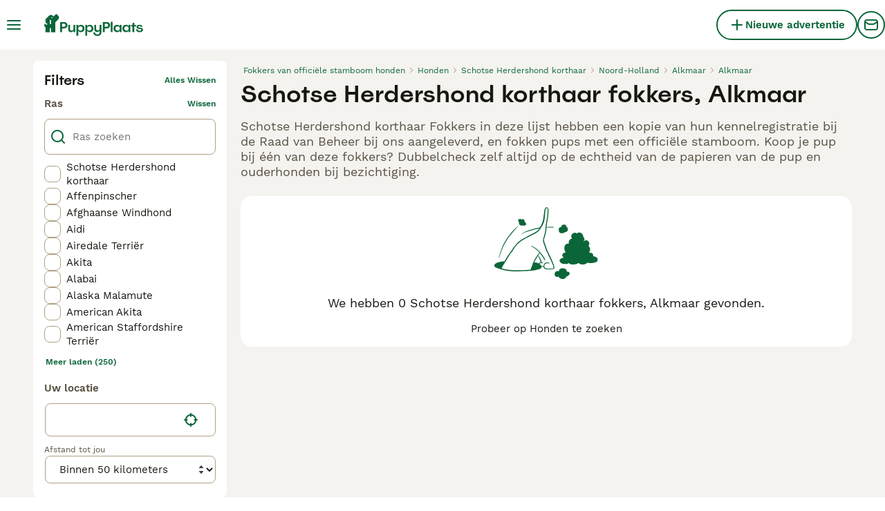

--- FILE ---
content_type: application/javascript; charset=UTF-8
request_url: https://www.puppyplaats.nl/_next/static/chunks/2770-699c129836b07e95.js
body_size: 5361
content:
(self.webpackChunk_N_E=self.webpackChunk_N_E||[]).push([[2770],{1259:e=>{e.exports={paginationWrapper:"BreedersSearchPagination_paginationWrapper__nATX1"}},4987:(e,r,a)=>{"use strict";a.d(r,{p:()=>s});var t=a(57389);let s=e=>e?.kcLicense?.status===t._m.Approved},14691:(e,r,a)=>{"use strict";a.d(r,{r:()=>c});var t=a(14232),s=a(32212),i=a(51011),l=a(30341),d=a(63383),n=a(23704);let c=({name:e,variantName:r})=>{let a=(({experimentName:e})=>{let r=(0,t.useContext)(n.Z);return"object"!=typeof r[e]?null:r[e]})({experimentName:e}),{user:c}=(0,s.A)(),o=!!a&&a.enabled,p=o&&a.name===r,h=a&&a.payload?a.payload:void 0,u=a?.name??"unknown variant";return{isExperimentEnabled:o,isVariantEnabled:p,payload:h,trackVariant:(0,t.useCallback)(()=>{let r={experimentName:e,userId:c?.id,userEmail:c?.email,variant:a?.name};d.d.push((({experimentName:e,variant:r,userId:a,userEmail:t})=>({event:i.f.ExperimentAssignment,experiment_name:e,variant:r,user_id:a,user_email:t}))(r)),l.w.trackExperiment(e,u)},[c,a,e]),trackedVariantName:u}}},18045:e=>{e.exports={contentCenterWrapper:"BreedersSearchHeaderBar_contentCenterWrapper__QUZNZ",contentCenterWrapperNotFound:"BreedersSearchHeaderBar_contentCenterWrapperNotFound__RPQfN"}},22738:(e,r,a)=>{"use strict";a.d(r,{_:()=>i});var t=a(14691);let s=a(18901).Ab.PetListingSearch,i=()=>{let{isVariantEnabled:e,trackVariant:r}=(0,t.r)({name:s,variantName:"variant"});return{isPetListingSearchEnabled:e,trackVariant:r}}},26245:(e,r,a)=>{"use strict";a.d(r,{p:()=>s});var t=a(57389);let s=e=>e?.license?.status===t.UI.Approved},27373:(e,r,a)=>{"use strict";a.d(r,{P:()=>c});var t=a(81627),s=a(92590),i=a(20),l=a(4987),d=a(26245),n=a(99050);let c=(e,r,a)=>{let c=e?.generalInformations?.userType?.type,o=(0,i.m)(e)&&(0,d.p)(e),p=a.kcLicense.enabled&&(0,i.m)(e)&&(0,l.p)(e);return c?[o?{key:"licensed-breeder",title:r((0,t.HR)(c,{isLicenseApproved:!0})),bgColor:"green-500",textColor:"white"}:null,p?{key:"kc-licensed-breeder",title:r((0,t.HR)(c,{isKcLicenseApproved:!0})),bgColor:"grey-500",textColor:"white"}:null,(0,n.q)(e)?{key:"rescue-charity",title:r((0,t.HR)(c)),bgColor:"green-500",textColor:"grey-50"}:null].filter(s.G):[]}},31707:(e,r,a)=>{"use strict";a.d(r,{BZ:()=>o,NL:()=>d,UE:()=>c,Ut:()=>n,hk:()=>p,oc:()=>l});var t=a(41946),s=a.n(t),i=a(87735);let l={slotLoaded:!1,scriptLoaded:!1,visible:!1},d={targeting:null,adTechScriptsLoaded:!1,routeChangeEnd:!0,interstitialAd:l,shouldAddStickyArea:!1},n="CloseFullPageAd",c=()=>{i.P.pushLog("refresh_ads_owp"),document.dispatchEvent(new CustomEvent("RefreshAds"))},o=()=>{i.P.pushLog("remove_ads_owp"),document.dispatchEvent(new CustomEvent("RemoveAds"))},p=e=>{e||(window.GamTargeting=[]),!e||window.GamTargeting&&s()(e,window.GamTargeting[0])||(window.GamTargeting=[e],i.P.pushLog("gam_targeting_ready_owp"),document.dispatchEvent(new CustomEvent("GamTargetingReady")))}},34259:e=>{e.exports={avatarWrapper:"Avatar_avatarWrapper__9xuSr",avatarPlaceholder:"Avatar_avatarPlaceholder__S3iVG",avatarImage:"Avatar_avatarImage__urwc_"}},38330:e=>{e.exports={wrapper:"Rating_wrapper__tBvST"}},40946:(e,r,a)=>{"use strict";a.d(r,{a:()=>t});class t extends Error{constructor(e){super(e),this.name="ContextError"}}},46997:(e,r,a)=>{"use strict";a.d(r,{H:()=>t});let t=({location:e,formatKeys:r})=>r.length&&e?r.filter(r=>void 0!==e[r]&&""!==e[r]).map(r=>e[r]||""):[]},51884:e=>{e.exports={cardWrapper:"BreedersSearchTile_cardWrapper__lQlpu",breederLink:"BreedersSearchTile_breederLink__DBlbZ",contentWrapper:"BreedersSearchTile_contentWrapper__3kd5_",contentVerticalAlignment:"BreedersSearchTile_contentVerticalAlignment__nHlHS",avatarWrapper:"BreedersSearchTile_avatarWrapper__KHZ1q",avatar:"BreedersSearchTile_avatar__Q6mhV",rowWrapper:"BreedersSearchTile_rowWrapper__k7TKN",row:"BreedersSearchTile_row__6VXn_",licenseText:"BreedersSearchTile_licenseText__npAp4",licenseNumber:"BreedersSearchTile_licenseNumber__c9_WK",breederWrapper:"BreedersSearchTile_breederWrapper__o9QMi",breederName:"BreedersSearchTile_breederName___rj0e",breederBadges:"BreedersSearchTile_breederBadges__J5ere",detailsWrapper:"BreedersSearchTile_detailsWrapper__5lt1a",detailValue:"BreedersSearchTile_detailValue__Zuvso",breed:"BreedersSearchTile_breed__D0J3e",detailLabel:"BreedersSearchTile_detailLabel__1xliW",detailSuffix:"BreedersSearchTile_detailSuffix__iIWCZ",aboutWrapper:"BreedersSearchTile_aboutWrapper__ebE0_",aboutText:"BreedersSearchTile_aboutText__w6agj",breederDetailsButton:"BreedersSearchTile_breederDetailsButton__Kds8V"}},55114:e=>{e.exports={badgeWrapper:"Badge_badgeWrapper__rK7_s",badgeWrapperPadding:"Badge_badgeWrapperPadding__PnsJY",badgeIcon:"Badge_badgeIcon__S_KUO",badgeText:"Badge_badgeText__yKe3f",badgeLowercasedText:"Badge_badgeLowercasedText__LObml",badgeCapitalizedText:"Badge_badgeCapitalizedText__7DiGd"}},58480:(e,r,a)=>{"use strict";a.d(r,{G:()=>c});var t=a(37876);a(14232);var s=a(69241),i=a(15321),l=a(38330),d=a.n(l);let n=[1,2,3,4,5],c=({className:e,rating:r,size:a=24,color:l="yellow-500"})=>(0,t.jsx)("div",{className:(0,s.A)(d().wrapper,e),children:n.map(e=>(0,t.jsx)(i.I,{name:Math.round(r)>=e?"StarFilled":"Star",color:l,size:`${a}px`},e))})},59413:e=>{e.exports={filters:"BreedersSearchFilters_filters__P97I6",filtersOpen:"BreedersSearchFilters_filtersOpen__csgqz",filtersWrapper:"BreedersSearchFilters_filtersWrapper__lHkW2"}},64265:(e,r,a)=>{"use strict";a.d(r,{h:()=>d});var t=a(37876);a(14232);var s=a(27373),i=a(81323),l=a(77048);let d=({user:e,marketplace:r})=>{let{t:a}=(0,i.Bd)();return(0,t.jsx)(t.Fragment,{children:(0,s.P)(e,a,r).map(e=>(0,t.jsx)(l.E,{backgroundColor:e.bgColor,color:e.textColor,"data-testid":`user-type-${e.key}`,children:e.title},e.key))})}},65012:(e,r,a)=>{"use strict";a.r(r),a.d(r,{__N_SSP:()=>ey,default:()=>eB});var t=a(37876),s=a(14232),i=a(86044),l=a(62842),d=a(7906),n=a.n(d);let c="newestFirst",o=({marketplace:e})=>{let{categories:r}=e.breederDirectory;return{filters:n()({category:1===r.length?r[0]:null},e=>void 0!==e),page:1,sort:c}};var p=a(88244);let{useSearchCriteria:h,searchCriteriaReducer:u,SearchCriteriaStateContext:_,SearchCriteriaDispatchContext:g}=(0,a(17666).J)({filters:{},page:1,sort:c}),m=({children:e,criteria:r})=>{let a=o({marketplace:p.gp}),[i,d]=(0,s.useReducer)(u,r??a);return(0,s.useEffect)(()=>{r&&d((0,l.AS)(r))},[r]),(0,t.jsx)(_.Provider,{value:i,children:(0,t.jsx)(g.Provider,{value:d,children:e})})},b=({children:e,criteria:r})=>(0,t.jsx)(m,{criteria:r,children:(0,t.jsx)(i.U,{children:e})});var x=a(89099),v=a(66287),j=a(35169);let f=({headingTitle:e,searchDescription:r,robots:a})=>{let s=(0,x.useRouter)(),{makeTitle:i,makeCanonical:l}=(0,v.E)(),d={title:i({title:e}),description:r,url:l(s.asPath.split("?")[0])};return(0,t.jsx)(j.g,{title:d.title,description:d.description,canonicalUrl:d.url,robots:a})};var N=a(43961),W=a(87013),S=a(78529),y=a.n(S);let B=({headingTitle:e,subheadingTitle:r})=>(0,t.jsxs)("div",{className:y().headerWrapper,children:[(0,t.jsx)("h1",{className:y().header,children:e}),(0,t.jsx)("h2",{className:y().subHeader,children:r})]});var T=a(69241),w=a(8712),k=a(81627),C=a(73455),L=a(93135),P=a(52918),A=a(57389);let R=[],I=()=>h({staticFilterKeys:R});var D=a(81323),E=a(72405),V=a(15321),F=a(64265),H=a(53302),z=a(18901),G=a(22738),K=a(51884),Z=a.n(K);let M=({breeder:e})=>{var r,a;let s,{t:i}=(0,D.Bd)(),{isFlagEnabled:l}=(0,H.h)(),{isPetListingSearchEnabled:d}=(0,G._)(),{filters:n}=I(),c=l(z.Vg.SearchLocationV3),o=(0,w.I)(e),h=((e,r,a=3)=>[...e.filter(e=>r.includes(e)),...e.filter(e=>!r.includes(e))].slice(0,a))(e.breederDirectory?.breeds||[],(s=n.breed)?"string"==typeof s?[s]:[...s]:[],3).map(e=>i((0,k.$g)(e))).join(", "),u=c?(r=e,(0,P.x)({...r.contactDetails?.locationV3,type:A.TZ.PostalTown},p.gp.listing.locationFormatV3)):(a=e,a.contactDetails?.location?.city),_=d?e.activePetsCount:e.activeListingsCount;return(0,t.jsx)("div",{className:Z().cardWrapper,"data-testid":`breeder-directory-card-${e?.id}`,children:(0,t.jsx)(L.E,{user:e,pmgSource:C.g.BreederDirectory,className:Z().breederLink,children:(0,t.jsxs)("div",{className:(0,T.A)(Z().contentWrapper,{[Z().contentVerticalAlignment]:!e.breederDirectory?.displayAboutMe}),children:[(0,t.jsx)("div",{className:Z().avatarWrapper,children:(0,t.jsx)(E.e,{className:Z().avatar,profileImage:e.profileImage,userName:o,sizes:"(max-width: 1024px) 80px, 104px"})}),(0,t.jsxs)("div",{className:Z().rowWrapper,children:[(0,t.jsxs)("div",{className:Z().row,children:[(0,t.jsxs)("div",{className:Z().breederWrapper,children:[(0,t.jsx)("h2",{className:Z().breederName,children:o}),(0,t.jsx)("div",{className:Z().breederBadges,children:(0,t.jsx)(F.h,{user:e,marketplace:p.gp})})]}),(0,t.jsx)(U,{licenseNumber:e.license?.number,label:i("breederDirectory:licenseNumber")})]}),(0,t.jsxs)("div",{className:Z().detailsWrapper,children:[(0,t.jsx)("div",{className:Z().detailLabel,children:(0,t.jsxs)("span",{className:Z().breed,children:[i("breederDirectory:breed")," ",h]})}),(0,t.jsx)("div",{className:Z().detailLabel,children:(0,t.jsxs)("span",{className:Z().detailValue,children:[(0,t.jsx)(V.I,{name:"OtherPets",color:"grey-500",size:"16px"}),_||0," ",i("breederDirectory:availablePuppies")]})}),(0,t.jsxs)("div",{className:Z().detailLabel,children:[(0,t.jsx)(V.I,{className:Z().detailSuffix,name:"Location",color:"grey-500",size:"16px"}),(0,t.jsx)("span",{className:Z().detailValue,children:u??"-"})]})]})]}),(0,t.jsx)(O,{text:e.breederDirectory?.displayAboutMe}),(0,t.jsx)("div",{className:Z().breederDetailsButton,children:i("breederDirectory:showDetailsButton")})]})})},e.id)},U=({licenseNumber:e,label:r})=>e?(0,t.jsxs)("div",{className:Z().licenseWrapper,children:[(0,t.jsx)("span",{className:Z().licenseText,children:r}),(0,t.jsx)("span",{className:Z().licenseNumber,children:e??""})]}):null,O=({text:e})=>e?(0,t.jsx)("div",{className:Z().aboutWrapper,children:(0,t.jsx)("span",{className:Z().aboutText,children:e})}):null;var $=a(63756),Q=a(8866),q=a(1259),J=a.n(q);let X=({totalPages:e})=>{let{t:r}=(0,D.Bd)(),a=(0,x.useRouter)(),{filters:i,page:l}=I(),d=(0,s.useCallback)(e=>p.routing.breedersSearch(r,i,e),[i]);return(0,t.jsx)("div",{className:J().paginationWrapper,children:(0,t.jsx)(Q.d,{page:l,totalPages:e,onPageChange:e=>{a.push(d(e))},useDefaultScroll:!0})})};var Y=a(69635),ee=a.n(Y);let er=({breeders:e,totalPages:r,loading:a})=>{let s=e.length>0;return(0,t.jsx)(t.Fragment,{children:a?(0,t.jsx)("div",{className:ee().loaderWrapper,children:(0,t.jsx)($.aH,{})}):(0,t.jsxs)(t.Fragment,{children:[e.map(e=>(0,t.jsx)(M,{breeder:e},e.id)),s&&(0,t.jsx)(X,{totalPages:r??0})]})})};var ea=a(45928),et=a(92590);let es=()=>{let e,{t:r}=(0,D.Bd)(),{filters:a}=I(),{breadcrumbs:i,lastElementIsLink:l}=(e=(0,s.useMemo)(()=>{let e,t;if(!a.location)return[];if("object"==typeof(e=a.location)&&null!==e&&"urlTree"in e){let e=[],t=a.location.urlTree.split("/").filter(et.G),s=(e=>{let r=e=>e.filter(et.G).pop();switch(e.type){case A.TZ.AdminRegion2:return r([e.adminRegion1]);case A.TZ.PostalTown:return r([e.adminRegion1,e.adminRegion2]);default:return}})(a.location);if(a.location.adminRegion1&&a.location.adminRegion2&&s===a.location.adminRegion2&&a.location.adminRegion1){let s=["",...t.slice(0,t.length-2),""].join("/");e.push({href:p.routing.breedersSearch(r,{...a,location:{...a.location,urlTree:s}}).pathname,label:a.location.adminRegion1})}if(s){let i=["",...t.slice(0,t.length-1),""].join("/");e.push({href:p.routing.breedersSearch(r,{...a,location:{...a.location,urlTree:i}}).pathname,label:s})}let i=(0,P.x)(a.location);return i&&e.push({href:p.routing.breedersSearch(r,a).pathname,label:i}),e}return"object"==typeof(t=a.location)&&null!==t&&"slug"in t?[{href:p.routing.breedersSearch(r,a).pathname,label:(0,P.a)(a.location)}]:[]},[a,r]),{breadcrumbs:[{href:p.routing.breedersList,label:r("breederDirectory:title")},(()=>{if(a.category)return{href:p.routing.breedersSearch(r,{category:a.category}).pathname,label:r((0,k.k2)(a.category))}})(),(()=>{var e;let t="string"==typeof(e=a.breed)?e:Array.isArray(e)&&1===e.length?e[0]:void 0;if(t)return{href:p.routing.breedersSearch(r,{category:a.category,breed:t}).pathname,label:r((0,k.$g)(t))}})(),...e].filter(et.G),lastElementIsLink:e.length>0});return(0,t.jsx)(ea.B,{breadcrumbs:i,lastElementIsLink:l})};var ei=a(75625),el=a(31638),ed=a(48606),en=a(3420),ec=a(82964),eo=a(54312),ep=a(36933),eh=a(59413),eu=a.n(eh);let e_=({filtersList:e,totalItems:r,loading:a})=>{let{t:i}=(0,D.Bd)(),{breakpoint:l}=(0,eo.d)(),d=(0,x.useRouter)(),{isOpen:n,setIsOpen:c}=(0,el.R)(),o=(0,ei.mN)(),{filters:h,page:u,staticFilters:_}=I(),{isFlagEnabled:g}=(0,H.h)(),m=g(z.Vg.SearchLocationV3),b=(0,s.useCallback)(()=>{d.push(p.routing.breedersSearch(i,_))},[_]),v=(0,s.useCallback)(()=>{d.push(p.routing.breedersSearch(i,{category:h.category}))},[h.category]),j=(0,s.useCallback)((e,r)=>p.routing.breedersSearch(i,{...h,[e]:r},u),[h,u]),f=(0,s.useCallback)((e,r)=>{let a=j(e,r);return d.push(a)},[j]),N=(0,s.useCallback)(()=>{c(!1)},[]);return(0,ep.y)(n&&l<2,!1),(0,t.jsx)("div",{className:(0,T.A)(eu().filters,{[eu().filtersOpen]:n}),children:(0,t.jsxs)("div",{className:eu().filtersWrapper,children:[(0,t.jsx)(ec.d,{onRightClick:v,onLeftClick:N}),e.map((e,r)=>(0,t.jsx)(ed.n,{filter:e,filters:h,form:o,setFilter:f,resetFilters:b,searchPath:p.routing.breedersList,isSearchLocationV3Enabled:m,defaultFilterValue:void 0},r)),(0,t.jsx)(en.t,{totalItems:r,loading:a,closeFilters:N})]})})};var eg=a(94717),em=a(35814),eb=a(36605),ex=a(18045),ev=a.n(ex);let ej=({hasItems:e})=>{let{filters:r}=I(),a=(({marketplace:e,filters:r})=>{let{filters:a}=o({marketplace:e});return(0,eb.n)({initialFilters:a,filters:r})})({marketplace:p.gp,filters:r});return(0,t.jsx)(em.H9,{extendedOnMobile:!0,children:(0,t.jsx)("div",{className:(0,T.A)(ev().contentCenterWrapper,{[ev().contentCenterWrapperNotFound]:!e}),children:(0,t.jsx)(eg.e,{activeFiltersCount:a})})})};var ef=a(97938),eN=a.n(ef);let eW=({filtersList:e,seoDynamicLinks:r,seoMetadata:{headingTitle:a,subheadingTitle:s,searchDescription:i,notFoundTitle:l,notFoundSubtitle:d},breeders:n,totalPages:c,totalItems:o,loading:p,robots:h})=>{let u=o>0;return(0,t.jsxs)(t.Fragment,{children:[(0,t.jsx)(f,{headingTitle:a,searchDescription:i,robots:h}),(0,t.jsx)(ej,{hasItems:u}),(0,t.jsxs)("div",{className:eN().pageWrapper,children:[(0,t.jsxs)("div",{className:eN().searchResultsPageWrapper,children:[(0,t.jsx)("div",{className:eN().sidebarWrapper,children:(0,t.jsx)(e_,{filtersList:e,totalItems:o,loading:p})}),(0,t.jsxs)("div",{className:eN().searchResultsWrapper,children:[(0,t.jsx)("div",{className:eN().breadcrumbsWrapper,children:(0,t.jsx)(es,{})}),(0,t.jsxs)("div",{children:[(0,t.jsx)(B,{headingTitle:a,subheadingTitle:s}),(0,t.jsx)(er,{breeders:n,totalPages:c,loading:p}),!u&&(0,t.jsx)(W.m,{title:l,subtitle:d})]})]})]}),!!r.length&&(0,t.jsx)(N.M,{links:r,className:eN().seoDynamicLinksWrapper})]})]})};var eS=a(31930),ey=!0;let eB=({criteria:e,filtersList:r,seoMetadata:a,seoDynamicLinks:s,breeders:i,totalPages:l,totalItems:d,loading:n,robots:c})=>(0,t.jsx)(b,{criteria:e,children:(0,t.jsx)(eS.W3,{children:(0,t.jsx)(eW,{filtersList:r,seoMetadata:a,seoDynamicLinks:s,breeders:i,totalPages:l,totalItems:d,loading:n,robots:c})})})},69635:e=>{e.exports={loaderWrapper:"BreedersSearchList_loaderWrapper__UjKY0"}},72405:(e,r,a)=>{"use strict";a.d(r,{e:()=>_});var t=a(37876),s=a(14232),i=a(69241),l=a(99952),d=a(96572),n=a(15321),c=a(48338),o=a(81323),p=a(34259),h=a.n(p);let u=({width:e})=>(0,t.jsx)("div",{className:h().avatarPlaceholder,style:e?{"--avatar-size":`${e}px`}:void 0,children:(0,t.jsx)(n.I,{name:"User",color:"white",size:e?`${e/2}px`:"20px"})}),_=e=>{let{t:r}=(0,o.Bd)(),[a,n]=(0,s.useState)(""),p={src:a,alt:e.userName??r("common:avatar"),title:e.userName??r("common:avatar"),..."width"in e?{width:e.width,height:e.width}:{},..."sizes"in e?{sizes:e.sizes,fill:!0}:{}},_="className"in e?(0,i.A)(h().avatarWrapper,e.className):h().avatarWrapper;return(0,s.useEffect)(()=>{let r;n((r=e.profileImage)?(0,l.mp)(r.originalImage).replace(d.G.Domain,"https://assets.puppyplaats.nl/".slice(0,-1)):"")},[e.profileImage]),(0,t.jsx)("div",{className:_,"data-testid":"user-avatar",children:p.src?(0,t.jsx)(c._,{...p,fallback:(0,t.jsx)(u,{width:"width"in e?e.width:void 0}),className:h().avatarImage}):(0,t.jsx)(u,{width:"width"in e?e.width:void 0})})}},73455:(e,r,a)=>{"use strict";a.d(r,{g:()=>s});var t,s=((t={}).AllAdverts="ad_details_all_adverts",t.BreederDirectory="breeder_directory",t.Reviews="ad_details_reviews",t.Profile="ad_details_profile",t.Chat="chat",t)},77048:(e,r,a)=>{"use strict";a.d(r,{E:()=>c});var t=a(37876);a(14232);var s=a(69241),i=a(75493),l=a(15321),d=a(55114),n=a.n(d);let c=({backgroundColor:e,children:r,color:a,"data-testid":d,iconName:c,iconSize:o,className:p,noPadding:h=!1,lowercaseText:u=!1,capitalizeText:_=!1})=>(0,t.jsxs)("div",{className:(0,s.A)(n().badgeWrapper,p,{[n().badgeWrapperPadding]:!h}),style:e?{backgroundColor:i.w4.colors[e]}:void 0,"data-testid":d,children:[c&&o&&(0,t.jsx)(l.I,{className:n().badgeIcon,name:c,color:a,size:o}),(0,t.jsx)("span",{className:(0,s.A)(n().badgeText,{[n().badgeLowercasedText]:u,[n().badgeCapitalizedText]:_}),style:a?{color:i.w4.colors[a]}:void 0,children:r})]})},78529:e=>{e.exports={headerWrapper:"BreedersSearchHeader_headerWrapper__Igpfc",header:"BreedersSearchHeader_header__2oRKF",subHeader:"BreedersSearchHeader_subHeader__VrVzp"}},93135:(e,r,a)=>{"use strict";a.d(r,{E:()=>l});var t=a(37876);a(14232);var s=a(30650),i=a(88244);let l=({user:e,pmgSource:r,tab:a,className:l,children:d,...n})=>{let c=e?i.routing.user(e,a):void 0,o=e?i.routing.user(e,a,r):void 0;return(0,t.jsx)(s.N,{className:l,href:o,as:c,...n,children:d})}},97938:e=>{e.exports={pageWrapper:"BreedersSearch_pageWrapper__PcLBC",searchResultsPageWrapper:"BreedersSearch_searchResultsPageWrapper__frKjk",sidebarWrapper:"BreedersSearch_sidebarWrapper__B4rVv",breadcrumbsWrapper:"BreedersSearch_breadcrumbsWrapper__2KD43",searchResultsWrapper:"BreedersSearch_searchResultsWrapper__bHH9u",seoDynamicLinksWrapper:"BreedersSearch_seoDynamicLinksWrapper__gAVP5"}},99050:(e,r,a)=>{"use strict";a.d(r,{q:()=>s});var t=a(57389);let s=e=>e?.generalInformations?.userType?.type===t.rS.Rescue}}]);

--- FILE ---
content_type: application/javascript
request_url: https://lwadm.com/lw/pbjs?pid=ac231f09-b53e-4bff-92be-a6f353264217
body_size: 6557
content:
/*! #2.5.0 */
!function(){"use strict";var n=["","ac231f09-b53e-4bff-92be-a6f353264217","https://content.lwadm.com/prebid/10.20.0/8177b213-7fec-4f15-a09d-ca95b95f788f/prebid.js","pbjs","https://lwadm.com/pbjs","https://lwadm.com/analytics/view","https://lwadm.com/analytics/vr","https://lwadm.com/ad/js","https://lwadm.com/analytics/astart",950,{"currency":{"adServerCurrency":"GBP","bidderCurrencyDefault":{"nextMillennium":"USD","teads":"EUR","rubicon":"USD","pubmatic":"USD","justpremium":"USD","ix":"USD","improvedigital":"USD","appnexusAst":"USD","adyoulike":"USD","openx":"USD","triplelift":"USD","sharethrough":"USD","adf":"USD","leeadsadform":"USD","leeadsappnexus":"USD","pubmaticleeads":"USD","leeads":"USD","leeadsix":"USD","gumgum":"EUR","onetag":"USD","amx":"USD","curateddemandsmilewanted":"USD","curateddemandrichaudience":"USD"},"rates":{"USD":{"EUR":0.8526603001364260,"USD":1.0,"JPY":157.8956343792630,"CZK":20.74778308321960,"DKK":6.370054570259210,"GBP":0.743690313778990,"HUF":328.998976807640,"PLN":3.604450886766710,"RON":4.342087312414730,"SEK":9.130286493860840,"CHF":0.7902455661664390,"ISK":124.6589358799450,"NOK":9.98934174624830,"TRY":43.27293656207370,"AUD":1.485334242837650,"BRL":5.389580491132330,"CAD":1.382588676671210,"CNY":6.958901773533420,"HKD":7.798090040927690,"IDR":16946.14597544340,"ILS":3.16814461118690,"INR":90.95924283765350,"KRW":1476.799113233290,"MXN":17.62389154160980,"MYR":4.054484993178720,"NZD":1.713676671214190,"PHP":59.28291268758530,"SGD":1.282827421555250,"THB":31.08458390177350,"ZAR":16.44108117326060}}},"consentManagement":{"gdpr":{"cmpApi":"iab","timeout":5000,"allowAuctionWithoutConsent":true,"defaultGdprScope":false},"usp":{"cmpApi":"iab","timeout":5000}},"userSync":{"filterSettings":{"all":{"bidders":"*","filter":"include"}},"syncsPerBidder":100,"auctionDelay":0,"aliasSyncEnabled":true,"userIds":[]},"rubicon":{"singleRequest":true,"netRevenue":false},"improvedigital":{"singleRequest":false,"usePrebidSizes": true},"priceGranularity":{"buckets":[{"precision":2,"min":0.0,"max":13.0,"increment":0.01},{"precision":2,"min":13.1,"max":30.0,"increment":0.1},{"precision":2,"min":31.0,"max":100.0,"increment":1.0}]},"enableSendAllBids":false,"targetingControls":{"alwaysIncludeDeals":true},"floors":{"currency":"GBP","enforcement":{"bidAdjustment":true,"enforceJS":true}},"useBidCache":true,"bidCacheFilterFunction":function(b){return b.mediaType!=='video'},"cache":{"url":"https://prebid.adnxs.com/pbc/v1/cache","ignoreBidderCacheKey":true},"enableTIDs":true,"consistentTIDs":true,"bidderTimeout":950},15,0,{"nextMillennium":2.00,"teads":2.00,"rubicon":1.00,"pubmatic":3.00,"justpremium":3.00,"improvedigital":19.00,"appnexusAst":3.00,"openx":1.00,"triplelift":2.00,"sharethrough":1.00,"adf":-4.00,"leeadsadform":31.00,"leeadsappnexus":31.00,"pubmaticleeads":31.00,"leeads":31.00,"leeadsix":31.00,"gumgum":2.00,"onetag":2.00,"curateddemandsmilewanted":6.00,"curateddemandrichaudience":6.00},{"nextMillennium":1,"teads":1,"rubicon":1,"pubmatic":1,"justpremium":1,"improvedigital":1,"appnexusAst":1,"openx":1,"triplelift":1,"sharethrough":1,"adf":1,"leeadsadform":1,"leeadsappnexus":1,"pubmaticleeads":1,"leeads":1,"leeadsix":1,"gumgum":1,"onetag":1,"curateddemandsmilewanted":1,"curateddemandrichaudience":1},null,null,"lwhb",10,0,false,[{"url":"https://content.lwadm.com/pubx/petmedia.js","type":"js","module":"PXPetMedia","p":2}],0,"https://lwadm.com/analytics/10",4,"https://lwadm.com/lw/lwd?pid=ac231f09-b53e-4bff-92be-a6f353264217",true,"",0,null,null,null,0,1,5000,[{"bidders":["leeadsadform"],"config":{"schain":{"validation":"strict","config":{"ver":"1.0","complete":1,"nodes":[{"asi":"leeads.com","sid":"30","hp":1}]}}}},{"bidders":["leeadsappnexus"],"config":{"schain":{"validation":"strict","config":{"ver":"1.0","complete":1,"nodes":[{"asi":"leeads.com","sid":"30","hp":1}]}}}},{"bidders":["pubmaticleeads"],"config":{"schain":{"validation":"strict","config":{"ver":"1.0","complete":1,"nodes":[{"asi":"leeads.com","sid":"30","hp":1}]}}}},{"bidders":["leeads"],"config":{"schain":{"validation":"strict","config":{"ver":"1.0","complete":1,"nodes":[{"asi":"leeads.com","sid":"30","hp":1}]}}}},{"bidders":["leeadsix"],"config":{"schain":{"validation":"strict","config":{"ver":"1.0","complete":1,"nodes":[{"asi":"leeads.com","sid":"30","hp":1}]}}}},{"bidders":["curateddemandsmilewanted"],"config":{"schain":{"validation":"strict","config":{"ver":"1.0","complete":1,"nodes":[{"asi":"livewrapped.com","sid":"24","hp":1}]}}}},{"bidders":["curateddemandrichaudience"],"config":{"schain":{"validation":"strict","config":{"ver":"1.0","complete":1,"nodes":[{"asi":"livewrapped.com","sid":"24","hp":1}]}}}}],"gam",0,"hb",0,0,[["triplelift","triplelift","28"],["sharethrough","sharethrough","80"],["adf","leeadsadform","50"],["appnexusAst","leeadsappnexus","32"],["pubmatic","pubmaticleeads","76"],["rubicon","leeads","52"],["ix","leeadsix","10"],["smilewanted","curateddemandsmilewanted","639"],["richaudience","curateddemandrichaudience","108"]],0,"https://lwadm.com/hc",0,1000,0,[{provider:"atsAnalytics",options:{pid:"123"}}],{"justpremium":0,"gumgum":0},{"techblog.page":{"bl":1},"swizzzy.com":{"bl":1},"activatevpn.com":{"bl":1},"contentlists.com":{"bl":1},"perfectquiz.org":{"bl":1},"onlineactivation.io":{"bl":1},"mixygio.com":{"bl":1},"offer-pulsler.com":{"bl":1},"fanjestic.com":{"bl":1},"originalplus.co":{"bl":1},"alltopcontent.com":{"bl":1},"pinverify.co.uk":{"bl":1},"browsecontent.com":{"bl":1},"skill-jungle.com":{"bl":1},"skill-mingle.com":{"bl":1},"eu.skill-jungle.com":{"bl":1},"eu.skill-mingle.com":{"bl":1},"upfics.com":{"bl":1},"livesportsunlimited.com":{"bl":1},"contentlimitless.com":{"bl":1},"besttoolsforai.com":{"bl":1},"skyshowtime.com/pl?":{"bl":1},"dogking.es":{"bl":1},"cobberdogking.com":{"bl":1},"villantararetrievers.com":{"bl":1},"faunaportal.cz":{"bl":1},"criadoresresponsables.es":{"bl":1},"milanuncios.com":{"bl":1},"financeforesnews.com":{"bl":1},"sveland.se":{"bl":1},"loslucerosdevandalia.com":{"bl":1},"nuestrospeludos.com":{"bl":1},"coramontebengal.com":{"bl":1},"centrocaninosiemprecan.es":{"bl":1},"therottweilerhouse.es":{"bl":1},"residenciacaninadebureba.com":{"bl":1},"criadorcanichetoy.com":{"bl":1},"coramonte.com":{"bl":1},"if.se":{"bl":1},"korat.es":{"bl":1},"labradoreselzancudo.com":{"bl":1},"rabanne.com":{"bl":1},"kekapei.com":{"bl":1},"niqo.com":{"bl":1},"instamedia.contentzly.com":{"bl":1},"premium.proplayonline.com":{"bl":1},"ckwedge.com":{"bl":1},"go.getmyapp.store":{"bl":1},"lp.cloudfortifyo.com":{"bl":1},"tv-sporten.com":{"bl":1},"uk.mydownloadpro.com":{"bl":1},"easyprint.app":{"bl":1},"vodsnap.com":{"bl":1},"lp.storesummin.com":{"bl":1},"go.ttops-rg-uk.com":{"bl":1},"install.convertwithwave.com":{"bl":1},"itsmanual.com":{"bl":1},"vodsync.com":{"bl":1},"lp.avamcloud.com":{"bl":1},"quickerfinder.com":{"bl":1},"thevideobloc.com":{"bl":1},"browsingwithwave.com":{"bl":1},"get.activateaiforchrome.com":{"bl":1},"viewer101.com":{"bl":1},"mywiseghost.com":{"bl":1},"get1.mywiseghost.com":{"bl":1},"premium.playdigitalonline.com":{"bl":1},"register.rapid-media.net":{"bl":1},"lp.cloudvaulto.com":{"bl":1},"gocontentloop.com":{"bl":1},"webcloudspace.com":{"bl":1},"allcontnow.com":{"bl":1},"newest.contentwhip.com":{"bl":1},"contentwhip.com":{"bl":1},"avamcloud.com":{"bl":1},"premium.my-infinite-content.zone":{"bl":1},"my-infinite-content.zone":{"bl":1},"veryfast.io":{"bl":1},"proplayonline.com":{"bl":1},"63btvlfe.mom":{"bl":1},"https://63btvlfe.mom/?9mg3u=u2fsdgvkx1%2brmc9a6ghkli8jwhr8aem2x%2fd6znjgj6o2wdpg91dfhjhmtfmwud3waoz9gjiwdwh696ng30uskaqisfrcavrlholz91wnd5ih2zg%2fzioqak9ga1vrqjwu2ymk5xzxwknge6twriikeaqob6owbdweeos9jhq2dnsuvk7uyitkymfvmwgwgx5r5o2bbmbkpuzrscneh9mrneoucbzxm":{"bl":1},"https://63btvlfe.mom/":{"bl":1},"wavebrowserpro.com":{"bl":1},"advicehamster.com":{"bl":1},"storagesafer.com":{"bl":1},"unlimitedacces.net":{"bl":1},"bhrvfj.com":{"bl":1},"streamitfit.com":{"bl":1},"topaipick.com":{"bl":1},"wisepickai.com":{"bl":1},"modefender.xyz":{"bl":1},"9n8lxqwo3.boats":{"bl":1},"yellowblue.io":{"bl":1},"6bqz5c0vxmft.yachts":{"bl":1},"napps-2.com":{"bl":1},"zemanta.com":{"bl":1},"adnxs.com":{"bl":1},"niflovideo.com":{"bl":1},"watchtowersafety.com":{"bl":1},"download-hive.com":{"bl":1},"webcompanion.com":{"bl":1},"mobiogames.com":{"bl":1},"startwebtools.com":{"bl":1},"instantappstore-jm-us.com":{"bl":1},"pchelpsoft.com":{"bl":1},"familynow.club":{"bl":1},"fitcrazehub.com":{"bl":1},"blazesportz.com":{"bl":1},"cupidmobi.com":{"bl":1},"plus-multimedia.com":{"bl":1},"getappcloud.com":{"bl":1},"weatherauthority.co":{"bl":1},"ezyphototab.com":{"bl":1},"dnsdefender.xyz":{"bl":1},"xnetwork.co.in":{"bl":1},"migaxubsw.online":{"bl":1},"pm.w55c.net":{"bl":1},"us.ck-ie.com":{"bl":1},"jelly.mdhv.io":{"bl":1},"d5p.de17a.com":{"bl":1},"vpcfirewall.xyz":{"bl":1},"biznetw.com":{"bl":1},"gerno-hkt.com":{"bl":1},"6yv5qzb7f8.boats":{"bl":1},"crwdcntrl.net":{"bl":1},"de17a.com":{"bl":1},"w55c.net":{"bl":1},"ck-ie.com":{"bl":1},"myreviewsite.net":{"bl":1},"mdhv.io":{"bl":1},"sync.crwdcntrl.net":{"bl":1},"wt.rqtrk.eu":{"bl":1},"rqtrk.eu":{"bl":1},"euw-ice.360yield.com":{"bl":1},"ob.cheqzone.com":{"bl":1},"s0.2mdn.net":{"bl":1},"csync.copper6.com":{"bl":1},"ssc-cms.33across.com":{"bl":1},"gw-iad-bid.ymmobi.com":{"bl":1},"sync.appmonsta.ai":{"bl":1},"cs.admanmedia.com":{"bl":1},"dzkvt17h34j9z.cloudfront.net":{"bl":1},"visitor.omnitagjs.com":{"bl":1},"d3c8it6plrzqb3.cloudfront.net":{"bl":1},"d354v0rpc6pwku.cloudfront.net":{"bl":1},"b1t-nldc1.zemanta.com":{"bl":1},"choices.trustarc.com":{"bl":1},"d29cc8fzctrcpt.cloudfront.net":{"bl":1},"360yield.com":{"bl":1},"cheqzone.com":{"bl":1},"copper6.com":{"bl":1},"33across.com":{"bl":1},"ymmobi.com":{"bl":1},"appmonsta.ai":{"bl":1},"admanmedia.com":{"bl":1},"omnitagjs.com":{"bl":1},"trustarc.com":{"bl":1},"delrealmonasterio.es":{"bl":1},"miltonteckel.com":{"bl":1},"puppiesnation.com":{"bl":1},"business.google.com":{"bl":1},"business.google.com*":{"bl":1},"en.ace-charity.org":{"bl":1},"pets.tucatz.com":{"bl":1},"scancostablanca.com":{"bl":1},"lapa.shop":{"bl":1},"tiendanimal.es":{"bl":1},"kiwoko.com":{"bl":1},"zooplus.es":{"bl":1},"mascotaplanet.com":{"bl":1},"piensoymascotas.com":{"bl":1},"bitiba.es":{"bl":1},"zoomalia.es":{"bl":1},"complementosparaaves.com":{"bl":1},"mascotas1000.com":{"bl":1},"huellacanina.com":{"bl":1},"petzlover.com":{"bl":1},"anaaweb.org":{"bl":1},"adoptapet.es":{"bl":1},"cucciolidellestelle.com":{"bl":1},"avoaminakennel.com":{"bl":1},"lindeswhitewolves.com":{"bl":1},"vomhelfenhaus.com":{"bl":1},"paradispets.com":{"bl":1},"corralet.com":{"bl":1},"libramascota.es":{"bl":1},"topcats.es":{"bl":1},"petstoyland.com":{"bl":1},"brisadelmar.es":{"bl":1},"cachorrosespana.com":{"bl":1},"topcaniche.com":{"bl":1},"siemprepuppy.com":{"bl":1},"enkarterribullmastiff.com":{"bl":1},"comprarcachorros.es":{"bl":1},"bulldogexturion.com":{"bl":1},"gallumar.com":{"bl":1},"cachorrosdesanusa.es":{"bl":1},"bluemountainslr.com":{"bl":1},"minipuppys.com":{"bl":1},"canecorsobarcelona.com":{"bl":1},"yourminidog.com":{"bl":1},"mascooriente.co":{"bl":1},"adiestramientotaurocan.es":{"bl":1},"residenciacaninadelxiquet.es":{"bl":1},"hotelcaninoyfelinorivendel.com":{"bl":1},"gatitosencantadoras.es":{"bl":1},"gatosbosquesdenoruega.com":{"bl":1},"marbellafelina.com":{"bl":1},"britishgatos.es":{"bl":1},"tiendasgarciaruiz.com":{"bl":1},"britishandscottish.com":{"bl":1},"hometalk.com":{"bl":1},"agrocampo.com":{"bl":1},"gosbi.com":{"bl":1},"catlitterstonecat.com":{"bl":1},"audiobooksreview.com":{"bl":1},"111-apps.com":{"bl":1},"quiz-uk.sattape.com":{"bl":1},"allcontent-learning.com":{"bl":1},"thealerts4u.com":{"bl":1},"content-nice.com":{"bl":1},"gbr.activenonline.com":{"bl":1},"hondjes.nl":{"bl":1},"activenonline.com":{"bl":1},"truthfinder.com":{"bl":1},"hicartoontime.com":{"bl":1},"bazoeki.com":{"bl":1},"tinytailspuppies.com":{"bl":1},"mypamperedpugs.com/":{"bl":1},"showtimebullies.com":{"bl":1},"creampufflabradoodles.com":{"bl":1},"topelitelabradorretrieverpuppies.com":{"bl":1},"adameve.com":{"bl":1},"pawsomepups.pet":{"bl":1},"deazdoodleranch.com":{"bl":1},"hiddenacrespuppies712.com":{"bl":1},"ruffinitranch.com":{"bl":1},"bobosbestkennels.com":{"bl":1},"alliespetcorner.com":{"bl":1},"cedarcreekdoodles.com":{"bl":1},"lititzlabradors.com":{"bl":1},"fabulous-frenchies.com":{"bl":1},"doodledoos-labradoodles.com":{"bl":1},"neverlanddoodles.com":{"bl":1},"ccak9.com":{"bl":1},"buckeyeridgebernedoodles.com":{"bl":1},"masojis.com":{"bl":1},"redbarndoodlefarm.com":{"bl":1},"westpenndoodles.com":{"bl":1},"tatosfrenchies.com":{"bl":1},"petlandcleveland.com":{"bl":1},"newpetowners.com":{"bl":1},"bowsersdogservices.net":{"bl":1},"dogs.popado.net":{"bl":1},"popado.net":{"bl":1},"premium.discoverplaynow.com":{"bl":1},"discoverplaynow.com":{"bl":1},"dogthelove.com":{"bl":1},"lp.accescontent.cloud":{"bl":1},"accescontent.cloud":{"bl":1},"brickhousepuppies.com":{"bl":1},"lantaka.net":{"bl":1},"eu.skill-mingle-axs.com":{"bl":1},"skill-mingle-axs.com":{"bl":1},"labradoodlesoflongisland.com":{"bl":1},"lovealabradoodle.com":{"bl":1},"minigoldendoodlesofgeorgia.com":{"bl":1},"dennettsdoodles.net":{"bl":1},"wcrbernedoodles.com":{"bl":1},"lamplightpuppies.com":{"bl":1},"workingdogsolutions.eu":{"bl":1},"royaldoodlehaus.com":{"bl":1},"freeads.co.uk":{"bl":1},"watchly.net":{"bl":1},"mrdownload.com":{"bl":1},"viewscloudapp.com":{"bl":1},"cloudydrive.net":{"bl":1},"quiz-us.de8.com.br":{"bl":1},"quiz-us.de8.com":{"bl":1},"tomcartaodecredito.com":{"bl":1},"onecartao.com":{"bl":1},"beneficioja.com":{"bl":1},"creditoinvest.com":{"bl":1},"mycontentzone.com":{"bl":1},"fuzeforge.co.uk":{"bl":1},"serviconsultas.com":{"bl":1},"cloudhoarder.com":{"bl":1},"ttops-jm-uk.com":{"bl":1},"tracupe.com":{"bl":1},"thebluecloudd.com":{"bl":1},"smartsearchwithai.com":{"bl":1},"theresafely.com":{"bl":1},"govulo.com":{"bl":1},"minutovip.com":{"bl":1},"audiopro-academy.com":{"bl":1},"econtent-plus.co":{"bl":1},"elearn-today.com":{"bl":1},"getsafesuggest.com":{"bl":1},"ezyupl.com":{"bl":1},"instantappstore-jm-fr.com":{"bl":1},"mediacloudconnect.com":{"bl":1},"theimagesearcher.com":{"bl":1},"getwikilookup.com":{"bl":1},"wommon.com":{"bl":1},"lifesture.com":{"bl":1},"mobileservice4u.com":{"bl":1},"orozanti.com":{"bl":1},"biz-zone.co":{"bl":1},"domain.com.au":{"bl":1},"uae-pro.com":{"bl":1},"tracite.net":{"bl":1},"all-in-one-digital.co":{"bl":1},"convertersuite.com":{"bl":1},"chromewithgpt.com":{"bl":1},"g-zone-collection.com":{"bl":1},"cloudsharefile.com":{"bl":1},"gb.quicklearnx.com":{"bl":1},"unloadcontent.com":{"bl":1},"shipmentfree.com":{"bl":1},"breannabeauty.com":{"bl":1},"streamingzone-eu.com":{"bl":1},"finditinx.com":{"bl":1},"digital-code.co":{"bl":1},"usagag.com":{"bl":1},"soul-path.me":{"bl":1},"topgame2play.com":{"bl":1},"content-now.co":{"bl":1},"getvaultnow.com":{"bl":1},"findcarfinance.online":{"bl":1},"finixio.com":{"bl":1},"play.sambaslots.com":{"bl":1},"slotmonster.com":{"bl":1},"derilamemoryfoam.com":{"bl":1},"slotit.com":{"bl":1},"epcaffiliates.com":{"bl":1},"sambaslots.com":{"bl":1},"coincasino.com":{"bl":1},"casino.goldenpanda.com":{"bl":1},"instantcasino.com":{"bl":1},"balancedbitespro.com":{"bl":1},"luckyblock.com":{"bl":1},"goldenpanda.com":{"bl":1},"skyhills.com":{"bl":1}},1,0,0,0,90,[0],0,[],"https://lwadm.com/analytics/diag",0,["{\"name\":\"id5Id\",\"params\":{\"partner\":251,\"pd\":\"/*pd*/\",,\"externalModuleUrl\":\"https://cdn.id5-sync.com/api/1.0/id5PrebidModule.js\"},\"storage\":{\"type\":\"html5\",\"name\":\"id5id\",\"expires\":90,\"refreshInSeconds\":28800}}","{\"name\":\"criteo\"}","{\"name\":\"identityLink\",\"params\":{\"pid\":\"123\",\"notUse3p\":false},\"storage\":{\"type\":\"html5\",\"name\":\"idl_env\",\"expires\":30,\"refreshInSeconds\":1800}}","{\"name\":\"teadsId\",\"params\":{\"pubId\":20216}}","{\"name\":\"pairId\",\"params\":{\"liveramp\":{}}}","{\"name\":\"sharedId\",\"storage\":{\"type\":\"html5\",\"name\":\"_pubcid\",\"expires\":365}}","{\"name\":\"lotamePanoramaId\",\"params\":{\"clientId\":17762}}","{\"name\":\"quantcastId\"}","{\"name\":\"amxId\",\"storage\":{\"type\":\"html5\",\"name\":\"amxId\",\"expires\":30}}","{\"name\":\"euid\",\"params\":{\"serverPublicKey\":\"EUID-X-P-MFkwEwYHKoZIzj0CAQYIKoZIzj0DAQcDQgAEIR+/5KGD1Ec/AqEjvso0pdhaev7FhrCdgbhzCICwZ5Oh6sKw7TXgoyPvN9CwOJV3au8IQSb/qobuQU3XesGjCA==\",\"subscriptionId\":\"eKSbY4bpVP\",\"email\":\"/*uidemail*/\",\"storage\":\"html5\"}}"],0,0,0,0,"https://lwadm.com/rfr",0,0,null,0,0,0,,0,0,0,0,1,0,1,0,1,1,{},1,0,"https://lwadm.com/config"],i=[];var t,r,o={};function u(n,i,r,u,w){if(!o[n]){o[n]=!0;var a=document.createElement("script");u||(a.async=!0),a.type=r||"text/javascript",i&&(a.id=i),a.setAttribute("data-src",t),w&&w.forEach((function(n){a.setAttribute(n[0],n[1])})),a.src=n;var c=document.getElementsByTagName("script")[0];c.parentNode.insertBefore(a,c)}}window.livewrapped=window.livewrapped||function(){function n(n,i,t){for(var r=Object.getOwnPropertyNames(n),o=[],u=0;u<r.length;u++)o.push({id:i,result:t(window[r[u]][i])});return o}var i={},t=[];return{q:{},debug:function(i,t,r){n(this.q,"debug",(function(n){n(i,t,r)}))},s2sDebug:function(i){n(this.q,"s2sDbg",(function(n){n(i)}))},tamWin:function(i){n(this.q,"tamWin",(function(n){n(i)}))},tamIds:function(i){return n(this.q,"tamIds",(function(n){return n(i)}))},spFmts:{cmd:[]},sC:function(n,r,o,u){i[n]={v:r,mv:o,ck:u},t.push(n)},rC:function(n){var r=t.pop();r&&n.updateConfig(i[r].v,i[r].mv,i[r].ck)},info:function(){var i=n(this.q,"info",(function(n){return n}));return 1===i.length?i[0].result:i}}}();var w=function(n,i){var t=window.livewrapped;if(t){if(void 0!==t.ei)return t.ei;var r,o=localStorage?localStorage.getItem("lwExp"):null;if(null!=o)return t.ei=o,o;try{var u=100*Math.random(),w=0;if(n>0)return r=u<n?9999:-1,t.ei=r,r;for(var a=0;a<i.length;a++){var c=i[a];if(!c||!c.v||c.v.length<=1)return;r=-1;var f=c.v[59];if(f<1||f>=100)return;if(u>=w&&u<w+f)return t.ei=a,a;w+=f}}catch(n){return}return t.ei=r,r}}(n[76],i),a=n;w>=0&&9999!==w&&(a=i[w].v);var c,f,e,d="lwhb",s=a[3],v=a[2];window.livewrapped.sC(d,n,i,"|102|A7B9198E1297219337D880FF21370684"),t=d,r=s,window[r]=window[r]||{},window[r].que=window[r].que||[],u("https://content.lwadm.com/lw/js/2.5.0/lw.js"),f=v,e="pbjsls"+r,void 0!==window[r].version||window[e]||(window[e]=!0,u(f)),window["lwhb"]=window["lwhb"]||{cmd:[]},window["lwhb"].load||(window["lwhb"].load=function(n){window["lwhb"].cmd.push((function(){window["lwhb"].load(n)}))})}();

--- FILE ---
content_type: application/javascript; charset=UTF-8
request_url: https://www.puppyplaats.nl/_next/static/chunks/pages/breeders/%5Bcategory%5D/%5Battribute%5D/%5B...location%5D-367efdda262bc9a5.js
body_size: -149
content:
(self.webpackChunk_N_E=self.webpackChunk_N_E||[]).push([[9104],{48012:(_,e,t)=>{(window.__NEXT_P=window.__NEXT_P||[]).push(["/breeders/[category]/[attribute]/[...location]",function(){return t(51976)}])},51976:(_,e,t)=>{"use strict";t.r(e),t.d(e,{__N_SSP:()=>r,default:()=>a});var u=t(65012),r=!0;let a=u.default}},_=>{_.O(0,[2867,4394,5625,8544,3441,935,3856,1063,2124,2770,591,4248,15,3971,8892,2916,636,6593,9895,8792],()=>_(_.s=48012)),_N_E=_.O()}]);

--- FILE ---
content_type: application/javascript; charset=UTF-8
request_url: https://www.puppyplaats.nl/_next/static/chunks/9895-6f03cd0a099dec04.js
body_size: 38615
content:
(self.webpackChunk_N_E=self.webpackChunk_N_E||[]).push([[9895],{495:(e,t)=>{"use strict";function r(e){return e.replace(/\/$/,"")||"/"}Object.defineProperty(t,"__esModule",{value:!0}),Object.defineProperty(t,"removeTrailingSlash",{enumerable:!0,get:function(){return r}})},888:(e,t)=>{"use strict";function r(e,t){let r=Object.keys(e);if(r.length!==Object.keys(t).length)return!1;for(let n=r.length;n--;){let a=r[n];if("query"===a){let r=Object.keys(e.query);if(r.length!==Object.keys(t.query).length)return!1;for(let n=r.length;n--;){let a=r[n];if(!t.query.hasOwnProperty(a)||e.query[a]!==t.query[a])return!1}}else if(!t.hasOwnProperty(a)||e[a]!==t[a])return!1}return!0}Object.defineProperty(t,"__esModule",{value:!0}),Object.defineProperty(t,"compareRouterStates",{enumerable:!0,get:function(){return r}})},921:(e,t,r)=>{"use strict";Object.defineProperty(t,"__esModule",{value:!0}),Object.defineProperty(t,"pathHasPrefix",{enumerable:!0,get:function(){return a}});let n=r(94625);function a(e,t){if("string"!=typeof e)return!1;let{pathname:r}=(0,n.parsePath)(e);return r===t||r.startsWith(t+"/")}},1591:(e,t,r)=>{"use strict";Object.defineProperty(t,"__esModule",{value:!0});var n={getNamedMiddlewareRegex:function(){return _},getNamedRouteRegex:function(){return h},getRouteRegex:function(){return f}};for(var a in n)Object.defineProperty(t,a,{enumerable:!0,get:n[a]});let o=r(39308),i=r(55173),s=r(74111),u=r(495),l=r(17300);function c(e,t,r){let n={},a=1,o=[];for(let c of(0,u.removeTrailingSlash)(e).slice(1).split("/")){let e=i.INTERCEPTION_ROUTE_MARKERS.find(e=>c.startsWith(e)),u=c.match(l.PARAMETER_PATTERN);if(e&&u&&u[2]){let{key:t,optional:r,repeat:i}=(0,l.parseMatchedParameter)(u[2]);n[t]={pos:a++,repeat:i,optional:r},o.push(`/${(0,s.escapeStringRegexp)(e)}([^/]+?)`)}else if(u&&u[2]){let{key:e,repeat:t,optional:i}=(0,l.parseMatchedParameter)(u[2]);n[e]={pos:a++,repeat:t,optional:i},r&&u[1]&&o.push(`/${(0,s.escapeStringRegexp)(u[1])}`);let c=t?i?"(?:/(.+?))?":"/(.+?)":"/([^/]+?)";r&&u[1]&&(c=c.substring(1)),o.push(c)}else o.push(`/${(0,s.escapeStringRegexp)(c)}`);t&&u&&u[3]&&o.push((0,s.escapeStringRegexp)(u[3]))}return{parameterizedRoute:o.join(""),groups:n}}function f(e,{includeSuffix:t=!1,includePrefix:r=!1,excludeOptionalTrailingSlash:n=!1}={}){let{parameterizedRoute:a,groups:o}=c(e,t,r),i=a;return n||(i+="(?:/)?"),{re:RegExp(`^${i}$`),groups:o}}function d({interceptionMarker:e,getSafeRouteKey:t,segment:r,routeKeys:n,keyPrefix:a,backreferenceDuplicateKeys:o}){let i,{key:u,optional:c,repeat:f}=(0,l.parseMatchedParameter)(r),d=u.replace(/\W/g,"");a&&(d=`${a}${d}`);let p=!1;(0===d.length||d.length>30)&&(p=!0),isNaN(parseInt(d.slice(0,1)))||(p=!0),p&&(d=t());let h=d in n;a?n[d]=`${a}${u}`:n[d]=u;let _=e?(0,s.escapeStringRegexp)(e):"";return i=h&&o?`\\k<${d}>`:f?`(?<${d}>.+?)`:`(?<${d}>[^/]+?)`,{key:u,pattern:c?`(?:/${_}${i})?`:`/${_}${i}`,cleanedKey:d,optional:c,repeat:f}}function p(e,t,r,n,a,c={names:{},intercepted:{}}){let f,h=(f=0,()=>{let e="",t=++f;for(;t>0;)e+=String.fromCharCode(97+(t-1)%26),t=Math.floor((t-1)/26);return e}),_={},m=[],g=[];for(let f of(c=structuredClone(c),(0,u.removeTrailingSlash)(e).slice(1).split("/"))){let e,u=i.INTERCEPTION_ROUTE_MARKERS.some(e=>f.startsWith(e)),p=f.match(l.PARAMETER_PATTERN),E=u?p?.[1]:void 0;if(E&&p?.[2]?(e=t?o.NEXT_INTERCEPTION_MARKER_PREFIX:void 0,c.intercepted[p[2]]=E):e=p?.[2]&&c.intercepted[p[2]]?t?o.NEXT_INTERCEPTION_MARKER_PREFIX:void 0:t?o.NEXT_QUERY_PARAM_PREFIX:void 0,E&&p&&p[2]){let{key:t,pattern:r,cleanedKey:n,repeat:o,optional:i}=d({getSafeRouteKey:h,interceptionMarker:E,segment:p[2],routeKeys:_,keyPrefix:e,backreferenceDuplicateKeys:a});m.push(r),g.push(`/${p[1]}:${c.names[t]??n}${o?i?"*":"+":""}`),c.names[t]??=n}else if(p&&p[2]){n&&p[1]&&(m.push(`/${(0,s.escapeStringRegexp)(p[1])}`),g.push(`/${p[1]}`));let{key:t,pattern:r,cleanedKey:o,repeat:i,optional:u}=d({getSafeRouteKey:h,segment:p[2],routeKeys:_,keyPrefix:e,backreferenceDuplicateKeys:a}),l=r;n&&p[1]&&(l=l.substring(1)),m.push(l),g.push(`/:${c.names[t]??o}${i?u?"*":"+":""}`),c.names[t]??=o}else m.push(`/${(0,s.escapeStringRegexp)(f)}`),g.push(`/${f}`);r&&p&&p[3]&&(m.push((0,s.escapeStringRegexp)(p[3])),g.push(p[3]))}return{namedParameterizedRoute:m.join(""),routeKeys:_,pathToRegexpPattern:g.join(""),reference:c}}function h(e,t){let r=p(e,t.prefixRouteKeys,t.includeSuffix??!1,t.includePrefix??!1,t.backreferenceDuplicateKeys??!1,t.reference),n=r.namedParameterizedRoute;return t.excludeOptionalTrailingSlash||(n+="(?:/)?"),{...f(e,t),namedRegex:`^${n}$`,routeKeys:r.routeKeys,pathToRegexpPattern:r.pathToRegexpPattern,reference:r.reference}}function _(e,t){let{parameterizedRoute:r}=c(e,!1,!1),{catchAll:n=!0}=t;if("/"===r)return{namedRegex:`^/${n?".*":""}$`};let{namedParameterizedRoute:a}=p(e,!1,!1,!1,!1,void 0);return{namedRegex:`^${a}${n?"(?:(/.*)?)":""}$`}}},2326:(e,t)=>{"use strict";function r(e){return"/api"===e||!!(null==e?void 0:e.startsWith("/api/"))}Object.defineProperty(t,"__esModule",{value:!0}),Object.defineProperty(t,"isAPIRoute",{enumerable:!0,get:function(){return r}})},2454:(e,t,r)=>{"use strict";Object.defineProperty(t,"__esModule",{value:!0}),Object.defineProperty(t,"isLocalURL",{enumerable:!0,get:function(){return o}});let n=r(29313),a=r(49348);function o(e){if(!(0,n.isAbsoluteUrl)(e))return!0;try{let t=(0,n.getLocationOrigin)(),r=new URL(e,t);return r.origin===t&&(0,a.hasBasePath)(r.pathname)}catch(e){return!1}}},3227:(e,t)=>{"use strict";Object.defineProperty(t,"__esModule",{value:!0});var r={getObjectClassLabel:function(){return a},isPlainObject:function(){return o}};for(var n in r)Object.defineProperty(t,n,{enumerable:!0,get:r[n]});function a(e){return Object.prototype.toString.call(e)}function o(e){if("[object Object]"!==a(e))return!1;let t=Object.getPrototypeOf(e);return null===t||t.hasOwnProperty("isPrototypeOf")}},4101:(e,t,r)=>{"use strict";var n,a=r(99742);Object.defineProperty(t,"__esModule",{value:!0});var o={APP_CLIENT_INTERNALS:function(){return er},APP_PATHS_MANIFEST:function(){return b},APP_PATH_ROUTES_MANIFEST:function(){return R},AdapterOutputType:function(){return f},BARREL_OPTIMIZATION_PREFIX:function(){return z},BLOCKED_PAGES:function(){return H},BUILD_ID_FILE:function(){return B},BUILD_MANIFEST:function(){return v},CLIENT_PUBLIC_FILES_PATH:function(){return W},CLIENT_REFERENCE_MANIFEST:function(){return Y},CLIENT_STATIC_FILES_PATH:function(){return X},CLIENT_STATIC_FILES_RUNTIME_MAIN:function(){return ee},CLIENT_STATIC_FILES_RUNTIME_MAIN_APP:function(){return et},CLIENT_STATIC_FILES_RUNTIME_POLYFILLS:function(){return eo},CLIENT_STATIC_FILES_RUNTIME_POLYFILLS_SYMBOL:function(){return ei},CLIENT_STATIC_FILES_RUNTIME_REACT_REFRESH:function(){return en},CLIENT_STATIC_FILES_RUNTIME_WEBPACK:function(){return ea},COMPILER_INDEXES:function(){return c},COMPILER_NAMES:function(){return l},CONFIG_FILES:function(){return F},DEFAULT_RUNTIME_WEBPACK:function(){return es},DEFAULT_SANS_SERIF_FONT:function(){return ed},DEFAULT_SERIF_FONT:function(){return ef},DEV_CLIENT_MIDDLEWARE_MANIFEST:function(){return U},DEV_CLIENT_PAGES_MANIFEST:function(){return I},DYNAMIC_CSS_MANIFEST:function(){return Z},EDGE_RUNTIME_WEBPACK:function(){return eu},EDGE_UNSUPPORTED_NODE_APIS:function(){return eg},EXPORT_DETAIL:function(){return j},EXPORT_MARKER:function(){return A},FUNCTIONS_CONFIG_MANIFEST:function(){return O},IMAGES_MANIFEST:function(){return N},INTERCEPTION_ROUTE_REWRITE_MANIFEST:function(){return J},MIDDLEWARE_BUILD_MANIFEST:function(){return K},MIDDLEWARE_MANIFEST:function(){return M},MIDDLEWARE_REACT_LOADABLE_MANIFEST:function(){return Q},MODERN_BROWSERSLIST_TARGET:function(){return s.default},NEXT_BUILTIN_DOCUMENT:function(){return q},NEXT_FONT_MANIFEST:function(){return T},PAGES_MANIFEST:function(){return y},PHASE_ANALYZE:function(){return p},PHASE_DEVELOPMENT_SERVER:function(){return m},PHASE_EXPORT:function(){return d},PHASE_INFO:function(){return E},PHASE_PRODUCTION_BUILD:function(){return h},PHASE_PRODUCTION_SERVER:function(){return _},PHASE_TEST:function(){return g},PRERENDER_MANIFEST:function(){return x},REACT_LOADABLE_MANIFEST:function(){return $},ROUTES_MANIFEST:function(){return w},RSC_MODULE_TYPES:function(){return em},SERVER_DIRECTORY:function(){return k},SERVER_FILES_MANIFEST:function(){return C},SERVER_PROPS_ID:function(){return ec},SERVER_REFERENCE_MANIFEST:function(){return V},STATIC_PROPS_ID:function(){return el},STATIC_STATUS_PAGES:function(){return ep},STRING_LITERAL_DROP_BUNDLE:function(){return G},SUBRESOURCE_INTEGRITY_MANIFEST:function(){return S},SYSTEM_ENTRYPOINTS:function(){return eE},TRACE_OUTPUT_VERSION:function(){return eh},TURBOPACK_CLIENT_BUILD_MANIFEST:function(){return D},TURBOPACK_CLIENT_MIDDLEWARE_MANIFEST:function(){return L},TURBO_TRACE_DEFAULT_MEMORY_LIMIT:function(){return e_},UNDERSCORE_GLOBAL_ERROR_ROUTE:function(){return u.UNDERSCORE_GLOBAL_ERROR_ROUTE},UNDERSCORE_GLOBAL_ERROR_ROUTE_ENTRY:function(){return u.UNDERSCORE_GLOBAL_ERROR_ROUTE_ENTRY},UNDERSCORE_NOT_FOUND_ROUTE:function(){return u.UNDERSCORE_NOT_FOUND_ROUTE},UNDERSCORE_NOT_FOUND_ROUTE_ENTRY:function(){return u.UNDERSCORE_NOT_FOUND_ROUTE_ENTRY},WEBPACK_STATS:function(){return P}};for(var i in o)Object.defineProperty(t,i,{enumerable:!0,get:o[i]});let s=r(64252)._(r(61579)),u=r(85156),l={client:"client",server:"server",edgeServer:"edge-server"},c={[l.client]:0,[l.server]:1,[l.edgeServer]:2};var f=((n={}).PAGES="PAGES",n.PAGES_API="PAGES_API",n.APP_PAGE="APP_PAGE",n.APP_ROUTE="APP_ROUTE",n.PRERENDER="PRERENDER",n.STATIC_FILE="STATIC_FILE",n.MIDDLEWARE="MIDDLEWARE",n);let d="phase-export",p="phase-analyze",h="phase-production-build",_="phase-production-server",m="phase-development-server",g="phase-test",E="phase-info",y="pages-manifest.json",P="webpack-stats.json",b="app-paths-manifest.json",R="app-path-routes-manifest.json",v="build-manifest.json",O="functions-config-manifest.json",S="subresource-integrity-manifest",T="next-font-manifest",A="export-marker.json",j="export-detail.json",x="prerender-manifest.json",w="routes-manifest.json",N="images-manifest.json",C="required-server-files",I="_devPagesManifest.json",M="middleware-manifest.json",L="_clientMiddlewareManifest.json",D="client-build-manifest.json",U="_devMiddlewareManifest.json",$="react-loadable-manifest.json",k="server",F=["next.config.js","next.config.mjs","next.config.ts",...a?.features?.typescript?["next.config.mts"]:[]],B="BUILD_ID",H=["/_document","/_app","/_error"],W="public",X="static",G="__NEXT_DROP_CLIENT_FILE__",q="__NEXT_BUILTIN_DOCUMENT__",z="__barrel_optimize__",Y="client-reference-manifest",V="server-reference-manifest",K="middleware-build-manifest",Q="middleware-react-loadable-manifest",J="interception-route-rewrite-manifest",Z="dynamic-css-manifest",ee="main",et=`${ee}-app`,er="app-pages-internals",en="react-refresh",ea="webpack",eo="polyfills",ei=Symbol(eo),es="webpack-runtime",eu="edge-runtime-webpack",el="__N_SSG",ec="__N_SSP",ef={name:"Times New Roman",xAvgCharWidth:821,azAvgWidth:854.3953488372093,unitsPerEm:2048},ed={name:"Arial",xAvgCharWidth:904,azAvgWidth:934.5116279069767,unitsPerEm:2048},ep=["/500"],eh=1,e_=6e3,em={client:"client",server:"server"},eg=["clearImmediate","setImmediate","BroadcastChannel","ByteLengthQueuingStrategy","CompressionStream","CountQueuingStrategy","DecompressionStream","DomException","MessageChannel","MessageEvent","MessagePort","ReadableByteStreamController","ReadableStreamBYOBRequest","ReadableStreamDefaultController","TransformStreamDefaultController","WritableStreamDefaultController"],eE=new Set([ee,en,et]);("function"==typeof t.default||"object"==typeof t.default&&null!==t.default)&&void 0===t.default.__esModule&&(Object.defineProperty(t.default,"__esModule",{value:!0}),Object.assign(t.default,t),e.exports=t.default)},4808:(e,t)=>{"use strict";Object.defineProperty(t,"__esModule",{value:!0});var r={BailoutToCSRError:function(){return o},isBailoutToCSRError:function(){return i}};for(var n in r)Object.defineProperty(t,n,{enumerable:!0,get:r[n]});let a="BAILOUT_TO_CLIENT_SIDE_RENDERING";class o extends Error{constructor(e){super(`Bail out to client-side rendering: ${e}`),this.reason=e,this.digest=a}}function i(e){return"object"==typeof e&&null!==e&&"digest"in e&&e.digest===a}},6231:(e,t)=>{"use strict";function r(e){return e.startsWith("/")?e:`/${e}`}Object.defineProperty(t,"__esModule",{value:!0}),Object.defineProperty(t,"ensureLeadingSlash",{enumerable:!0,get:function(){return r}})},7657:(e,t)=>{"use strict";let r;function n(e){return(void 0===r&&(r=window.trustedTypes?.createPolicy("nextjs",{createHTML:e=>e,createScript:e=>e,createScriptURL:e=>e})||null),r)?.createScriptURL(e)||e}Object.defineProperty(t,"__esModule",{value:!0}),Object.defineProperty(t,"__unsafeCreateTrustedScriptURL",{enumerable:!0,get:function(){return n}}),("function"==typeof t.default||"object"==typeof t.default&&null!==t.default)&&void 0===t.default.__esModule&&(Object.defineProperty(t.default,"__esModule",{value:!0}),Object.assign(t.default,t),e.exports=t.default)},11407:(e,t)=>{"use strict";Object.defineProperty(t,"__esModule",{value:!0}),Object.defineProperty(t,"InvariantError",{enumerable:!0,get:function(){return r}});class r extends Error{constructor(e,t){super(`Invariant: ${e.endsWith(".")?e:e+"."} This is a bug in Next.js.`,t),this.name="InvariantError"}}},11714:(e,t,r)=>{"use strict";Object.defineProperty(t,"__esModule",{value:!0});var n={default:function(){return s},isEqualNode:function(){return i}};for(var a in n)Object.defineProperty(t,a,{enumerable:!0,get:n[a]});let o=r(16628);function i(e,t){if(e instanceof HTMLElement&&t instanceof HTMLElement){let r=t.getAttribute("nonce");if(r&&!e.getAttribute("nonce")){let n=t.cloneNode(!0);return n.setAttribute("nonce",""),n.nonce=r,r===e.nonce&&e.isEqualNode(n)}}return e.isEqualNode(t)}function s(){return{mountedInstances:new Set,updateHead:e=>{let t={};e.forEach(e=>{if("link"===e.type&&e.props["data-optimized-fonts"])if(document.querySelector(`style[data-href="${e.props["data-href"]}"]`))return;else e.props.href=e.props["data-href"],e.props["data-href"]=void 0;let r=t[e.type]||[];r.push(e),t[e.type]=r});let r=t.title?t.title[0]:null,n="";if(r){let{children:e}=r.props;n="string"==typeof e?e:Array.isArray(e)?e.join(""):""}n!==document.title&&(document.title=n),["meta","base","link","style","script"].forEach(e=>{!function(e,t){let r=document.querySelector("head");if(!r)return;let n=new Set(r.querySelectorAll(`${e}[data-next-head]`));if("meta"===e){let e=r.querySelector("meta[charset]");null!==e&&n.add(e)}let a=[];for(let e=0;e<t.length;e++){let r=function({type:e,props:t}){let r=document.createElement(e);(0,o.setAttributesFromProps)(r,t);let{children:n,dangerouslySetInnerHTML:a}=t;return a?r.innerHTML=a.__html||"":n&&(r.textContent="string"==typeof n?n:Array.isArray(n)?n.join(""):""),r}(t[e]);r.setAttribute("data-next-head","");let s=!0;for(let e of n)if(i(e,r)){n.delete(e),s=!1;break}s&&a.push(r)}for(let e of n)e.parentNode?.removeChild(e);for(let e of a)"meta"===e.tagName.toLowerCase()&&null!==e.getAttribute("charset")&&r.prepend(e),r.appendChild(e)}(e,t[e]||[])})}}}("function"==typeof t.default||"object"==typeof t.default&&null!==t.default)&&void 0===t.default.__esModule&&(Object.defineProperty(t.default,"__esModule",{value:!0}),Object.assign(t.default,t),e.exports=t.default)},12234:(e,t,r)=>{"use strict";Object.defineProperty(t,"__esModule",{value:!0});var n={PathnameContextProviderAdapter:function(){return _},adaptForAppRouterInstance:function(){return d},adaptForPathParams:function(){return h},adaptForSearchParams:function(){return p}};for(var a in n)Object.defineProperty(t,a,{enumerable:!0,get:n[a]});let o=r(88365),i=r(37876),s=o._(r(14232)),u=r(40760),l=r(86928),c=r(60970),f=r(1591);function d(e){return{back(){e.back()},forward(){e.forward()},refresh(){e.reload()},hmrRefresh(){},push(t,{scroll:r}={}){e.push(t,void 0,{scroll:r})},replace(t,{scroll:r}={}){e.replace(t,void 0,{scroll:r})},prefetch(t){e.prefetch(t)}}}function p(e){return e.isReady&&e.query?(0,c.asPathToSearchParams)(e.asPath):new URLSearchParams}function h(e){if(!e.isReady||!e.query)return null;let t={};for(let r of Object.keys((0,f.getRouteRegex)(e.pathname).groups))t[r]=e.query[r];return t}function _({children:e,router:t,...r}){let n=(0,s.useRef)(r.isAutoExport),a=(0,s.useMemo)(()=>{let e,r=n.current;if(r&&(n.current=!1),(0,l.isDynamicRoute)(t.pathname)&&(t.isFallback||r&&!t.isReady))return null;try{e=new URL(t.asPath,"http://f")}catch(e){return"/"}return e.pathname},[t.asPath,t.isFallback,t.isReady,t.pathname]);return(0,i.jsx)(u.PathnameContext.Provider,{value:a,children:e})}},13209:(e,t,r)=>{"use strict";Object.defineProperty(t,"__esModule",{value:!0});var n={default:function(){return y},handleClientScriptLoad:function(){return m},initScriptLoader:function(){return g}};for(var a in n)Object.defineProperty(t,a,{enumerable:!0,get:n[a]});let o=r(64252),i=r(88365),s=r(37876),u=o._(r(98477)),l=i._(r(14232)),c=r(16972),f=r(16628),d=r(62640),p=new Map,h=new Set,_=e=>{let{src:t,id:r,onLoad:n=()=>{},onReady:a=null,dangerouslySetInnerHTML:o,children:i="",strategy:s="afterInteractive",onError:l,stylesheets:c}=e,d=r||t;if(d&&h.has(d))return;if(p.has(t)){h.add(d),p.get(t).then(n,l);return}let _=()=>{a&&a(),h.add(d)},m=document.createElement("script"),g=new Promise((e,t)=>{m.addEventListener("load",function(t){e(),n&&n.call(this,t),_()}),m.addEventListener("error",function(e){t(e)})}).catch(function(e){l&&l(e)});o?(m.innerHTML=o.__html||"",_()):i?(m.textContent="string"==typeof i?i:Array.isArray(i)?i.join(""):"",_()):t&&(m.src=t,p.set(t,g)),(0,f.setAttributesFromProps)(m,e),"worker"===s&&m.setAttribute("type","text/partytown"),m.setAttribute("data-nscript",s),c&&(e=>{if(u.default.preinit)return e.forEach(e=>{u.default.preinit(e,{as:"style"})});{let t=document.head;e.forEach(e=>{let r=document.createElement("link");r.type="text/css",r.rel="stylesheet",r.href=e,t.appendChild(r)})}})(c),document.body.appendChild(m)};function m(e){let{strategy:t="afterInteractive"}=e;"lazyOnload"===t?window.addEventListener("load",()=>{(0,d.requestIdleCallback)(()=>_(e))}):_(e)}function g(e){e.forEach(m),[...document.querySelectorAll('[data-nscript="beforeInteractive"]'),...document.querySelectorAll('[data-nscript="beforePageRender"]')].forEach(e=>{let t=e.id||e.getAttribute("src");h.add(t)})}function E(e){let{id:t,src:r="",onLoad:n=()=>{},onReady:a=null,strategy:o="afterInteractive",onError:i,stylesheets:f,...p}=e,{updateScripts:m,scripts:g,getIsSsr:E,appDir:y,nonce:P}=(0,l.useContext)(c.HeadManagerContext);P=p.nonce||P;let b=(0,l.useRef)(!1);(0,l.useEffect)(()=>{let e=t||r;b.current||(a&&e&&h.has(e)&&a(),b.current=!0)},[a,t,r]);let R=(0,l.useRef)(!1);if((0,l.useEffect)(()=>{if(!R.current){if("afterInteractive"===o)_(e);else"lazyOnload"===o&&("complete"===document.readyState?(0,d.requestIdleCallback)(()=>_(e)):window.addEventListener("load",()=>{(0,d.requestIdleCallback)(()=>_(e))}));R.current=!0}},[e,o]),("beforeInteractive"===o||"worker"===o)&&(m?(g[o]=(g[o]||[]).concat([{id:t,src:r,onLoad:n,onReady:a,onError:i,...p,nonce:P}]),m(g)):E&&E()?h.add(t||r):E&&!E()&&_({...e,nonce:P})),y){if(f&&f.forEach(e=>{u.default.preinit(e,{as:"style"})}),"beforeInteractive"===o)if(!r)return p.dangerouslySetInnerHTML&&(p.children=p.dangerouslySetInnerHTML.__html,delete p.dangerouslySetInnerHTML),(0,s.jsx)("script",{nonce:P,dangerouslySetInnerHTML:{__html:`(self.__next_s=self.__next_s||[]).push(${JSON.stringify([0,{...p,id:t}])})`}});else return u.default.preload(r,p.integrity?{as:"script",integrity:p.integrity,nonce:P,crossOrigin:p.crossOrigin}:{as:"script",nonce:P,crossOrigin:p.crossOrigin}),(0,s.jsx)("script",{nonce:P,dangerouslySetInnerHTML:{__html:`(self.__next_s=self.__next_s||[]).push(${JSON.stringify([r,{...p,id:t}])})`}});"afterInteractive"===o&&r&&u.default.preload(r,p.integrity?{as:"script",integrity:p.integrity,nonce:P,crossOrigin:p.crossOrigin}:{as:"script",nonce:P,crossOrigin:p.crossOrigin})}return null}Object.defineProperty(E,"__nextScript",{value:!0});let y=E;("function"==typeof t.default||"object"==typeof t.default&&null!==t.default)&&void 0===t.default.__esModule&&(Object.defineProperty(t.default,"__esModule",{value:!0}),Object.assign(t.default,t),e.exports=t.default)},14504:(e,t,r)=>{"use strict";Object.defineProperty(t,"__esModule",{value:!0}),Object.defineProperty(t,"default",{enumerable:!0,get:function(){return o}}),r(64252);let n=r(37876);r(14232);let a=r(59603);function o(e){function t(t){return(0,n.jsx)(e,{router:(0,a.useRouter)(),...t})}return t.getInitialProps=e.getInitialProps,t.origGetInitialProps=e.origGetInitialProps,t}("function"==typeof t.default||"object"==typeof t.default&&null!==t.default)&&void 0===t.default.__esModule&&(Object.defineProperty(t.default,"__esModule",{value:!0}),Object.assign(t.default,t),e.exports=t.default)},14742:(e,t,r)=>{"use strict";Object.defineProperty(t,"__esModule",{value:!0});var n={compileNonPath:function(){return d},matchHas:function(){return f},parseDestination:function(){return p},prepareDestination:function(){return h}};for(var a in n)Object.defineProperty(t,a,{enumerable:!0,get:n[a]});let o=r(74111),i=r(83947),s=r(55173),u=r(29663),l=r(77241);function c(e){return e.replace(/__ESC_COLON_/gi,":")}function f(e,t,r=[],n=[]){let a={},o=r=>{let n,o=r.key;switch(r.type){case"header":o=o.toLowerCase(),n=e.headers[o];break;case"cookie":n="cookies"in e?e.cookies[r.key]:(0,u.getCookieParser)(e.headers)()[r.key];break;case"query":n=t[o];break;case"host":{let{host:t}=e?.headers||{};n=t?.split(":",1)[0].toLowerCase()}}if(!r.value&&n)return a[function(e){let t="";for(let r=0;r<e.length;r++){let n=e.charCodeAt(r);(n>64&&n<91||n>96&&n<123)&&(t+=e[r])}return t}(o)]=n,!0;if(n){let e=RegExp(`^${r.value}$`),t=Array.isArray(n)?n.slice(-1)[0].match(e):n.match(e);if(t)return Array.isArray(t)&&(t.groups?Object.keys(t.groups).forEach(e=>{a[e]=t.groups[e]}):"host"===r.type&&t[0]&&(a.host=t[0])),!0}return!1};return!(!r.every(e=>o(e))||n.some(e=>o(e)))&&a}function d(e,t){if(!e.includes(":"))return e;for(let r of Object.keys(t))e.includes(`:${r}`)&&(e=e.replace(RegExp(`:${r}\\*`,"g"),`:${r}--ESCAPED_PARAM_ASTERISKS`).replace(RegExp(`:${r}\\?`,"g"),`:${r}--ESCAPED_PARAM_QUESTION`).replace(RegExp(`:${r}\\+`,"g"),`:${r}--ESCAPED_PARAM_PLUS`).replace(RegExp(`:${r}(?!\\w)`,"g"),`--ESCAPED_PARAM_COLON${r}`));return e=e.replace(/(:|\*|\?|\+|\(|\)|\{|\})/g,"\\$1").replace(/--ESCAPED_PARAM_PLUS/g,"+").replace(/--ESCAPED_PARAM_COLON/g,":").replace(/--ESCAPED_PARAM_QUESTION/g,"?").replace(/--ESCAPED_PARAM_ASTERISKS/g,"*"),(0,l.safeCompile)(`/${e}`,{validate:!1})(t).slice(1)}function p(e){let t=e.destination;for(let r of Object.keys({...e.params,...e.query}))r&&(t=t.replace(RegExp(`:${(0,o.escapeStringRegexp)(r)}`,"g"),`__ESC_COLON_${r}`));let r=(0,i.parseUrl)(t),n=r.pathname;n&&(n=c(n));let a=r.href;a&&(a=c(a));let s=r.hostname;s&&(s=c(s));let u=r.hash;u&&(u=c(u));let l=r.search;l&&(l=c(l));let f=r.origin;return f&&(f=c(f)),{...r,pathname:n,hostname:s,href:a,hash:u,search:l,origin:f}}function h(e){let t,r,n=p(e),{hostname:a,query:o,search:i}=n,u=n.pathname;n.hash&&(u=`${u}${n.hash}`);let f=[],h=[];for(let e of((0,l.safePathToRegexp)(u,h),h))f.push(e.name);if(a){let e=[];for(let t of((0,l.safePathToRegexp)(a,e),e))f.push(t.name)}let _=(0,l.safeCompile)(u,{validate:!1});for(let[r,n]of(a&&(t=(0,l.safeCompile)(a,{validate:!1})),Object.entries(o)))Array.isArray(n)?o[r]=n.map(t=>d(c(t),e.params)):"string"==typeof n&&(o[r]=d(c(n),e.params));let m=Object.keys(e.params).filter(e=>"nextInternalLocale"!==e);if(e.appendParamsToQuery&&!m.some(e=>f.includes(e)))for(let t of m)t in o||(o[t]=e.params[t]);if((0,s.isInterceptionRouteAppPath)(u))for(let t of u.split("/")){let r=s.INTERCEPTION_ROUTE_MARKERS.find(e=>t.startsWith(e));if(r){"(..)(..)"===r?(e.params["0"]="(..)",e.params["1"]="(..)"):e.params["0"]=r;break}}try{let[a,o]=(r=_(e.params)).split("#",2);t&&(n.hostname=t(e.params)),n.pathname=a,n.hash=`${o?"#":""}${o||""}`,n.search=i?d(i,e.params):""}catch(e){if(e.message.match(/Expected .*? to not repeat, but got an array/))throw Object.defineProperty(Error("To use a multi-match in the destination you must add `*` at the end of the param name to signify it should repeat. https://nextjs.org/docs/messages/invalid-multi-match"),"__NEXT_ERROR_CODE",{value:"E329",enumerable:!1,configurable:!0});throw e}return n.query={...e.query,...n.query},{newUrl:r,destQuery:o,parsedDestination:n}}},15948:(e,t,r)=>{"use strict";Object.defineProperty(t,"__esModule",{value:!0}),Object.defineProperty(t,"resolveHref",{enumerable:!0,get:function(){return p}});let n=r(31577),a=r(67855),o=r(30053),i=r(29313),s=r(76720),u=r(2454),l=r(86928),c=r(58918),f=r(1591),d=r(75042);function p(e,t,r){let p,h="string"==typeof t?t:(0,a.formatWithValidation)(t),_=h.match(/^[a-z][a-z0-9+.-]*:\/\//i),m=_?h.slice(_[0].length):h;if((m.split("?",1)[0]||"").match(/(\/\/|\\)/)){console.error(`Invalid href '${h}' passed to next/router in page: '${e.pathname}'. Repeated forward-slashes (//) or backslashes \\ are not valid in the href.`);let t=(0,i.normalizeRepeatedSlashes)(m);h=(_?_[0]:"")+t}if(!(0,u.isLocalURL)(h))return r?[h]:h;try{let t=h.startsWith("#")?e.asPath:e.pathname;if(h.startsWith("?")&&(t=e.asPath,(0,l.isDynamicRoute)(e.pathname))){t=e.pathname;let r=(0,f.getRouteRegex)(e.pathname);(0,d.getRouteMatcher)(r)(e.asPath)||(t=e.asPath)}p=new URL(t,"http://n")}catch(e){p=new URL("/","http://n")}try{let e=new URL(h,p);e.pathname=(0,s.normalizePathTrailingSlash)(e.pathname);let t="";if((0,l.isDynamicRoute)(e.pathname)&&e.searchParams&&r){let r=(0,n.searchParamsToUrlQuery)(e.searchParams),{result:i,params:s}=(0,c.interpolateAs)(e.pathname,e.pathname,r);i&&(t=(0,a.formatWithValidation)({pathname:i,hash:e.hash,query:(0,o.omit)(r,s)}))}let i=e.origin===p.origin?e.href.slice(e.origin.length):e.href;return r?[i,t||i]:i}catch(e){return r?[h]:h}}("function"==typeof t.default||"object"==typeof t.default&&null!==t.default)&&void 0===t.default.__esModule&&(Object.defineProperty(t.default,"__esModule",{value:!0}),Object.assign(t.default,t),e.exports=t.default)},16628:(e,t)=>{"use strict";Object.defineProperty(t,"__esModule",{value:!0}),Object.defineProperty(t,"setAttributesFromProps",{enumerable:!0,get:function(){return o}});let r={acceptCharset:"accept-charset",className:"class",htmlFor:"for",httpEquiv:"http-equiv",noModule:"noModule"},n=["onLoad","onReady","dangerouslySetInnerHTML","children","onError","strategy","stylesheets"];function a(e){return["async","defer","noModule"].includes(e)}function o(e,t){for(let[o,i]of Object.entries(t)){if(!t.hasOwnProperty(o)||n.includes(o)||void 0===i)continue;let s=r[o]||o.toLowerCase();"SCRIPT"===e.tagName&&a(s)?e[s]=!!i:e.setAttribute(s,String(i)),(!1===i||"SCRIPT"===e.tagName&&a(s)&&(!i||"false"===i))&&(e.setAttribute(s,""),e.removeAttribute(s))}}("function"==typeof t.default||"object"==typeof t.default&&null!==t.default)&&void 0===t.default.__esModule&&(Object.defineProperty(t.default,"__esModule",{value:!0}),Object.assign(t.default,t),e.exports=t.default)},16873:(e,t,r)=>{"use strict";Object.defineProperty(t,"__esModule",{value:!0}),Object.defineProperty(t,"formatNextPathnameInfo",{enumerable:!0,get:function(){return s}});let n=r(495),a=r(95760),o=r(73673),i=r(76904);function s(e){let t=(0,i.addLocale)(e.pathname,e.locale,e.buildId?void 0:e.defaultLocale,e.ignorePrefix);return(e.buildId||!e.trailingSlash)&&(t=(0,n.removeTrailingSlash)(t)),e.buildId&&(t=(0,o.addPathSuffix)((0,a.addPathPrefix)(t,`/_next/data/${e.buildId}`),"/"===e.pathname?"index.json":".json")),t=(0,a.addPathPrefix)(t,e.basePath),!e.buildId&&e.trailingSlash?t.endsWith("/")?t:(0,o.addPathSuffix)(t,"/"):(0,n.removeTrailingSlash)(t)}},16972:(e,t,r)=>{"use strict";Object.defineProperty(t,"__esModule",{value:!0}),Object.defineProperty(t,"HeadManagerContext",{enumerable:!0,get:function(){return n}});let n=r(64252)._(r(14232)).default.createContext({})},17300:(e,t,r)=>{"use strict";Object.defineProperty(t,"__esModule",{value:!0});var n={PARAMETER_PATTERN:function(){return f},getDynamicParam:function(){return c},interpolateParallelRouteParams:function(){return l},parseMatchedParameter:function(){return p},parseParameter:function(){return d}};for(var a in n)Object.defineProperty(t,a,{enumerable:!0,get:n[a]});let o=r(11407),i=r(57832),s=r(77424),u=r(22812);function l(e,t,r,n){let a=structuredClone(t),l=[{tree:e,depth:0}],c=(0,s.parseAppRoute)(r,!0);for(;l.length>0;){let{tree:e,depth:t}=l.pop(),{segment:r,parallelRoutes:f}=(0,i.parseLoaderTree)(e),d=(0,s.parseAppRouteSegment)(r);if(d?.type==="dynamic"&&!a.hasOwnProperty(d.param.paramName)&&!n?.has(d.param.paramName)){let{paramName:e,paramType:r}=d.param,n=(0,u.resolveParamValue)(e,r,t,c,a);if(void 0!==n)a[e]=n;else if("optional-catchall"!==r)throw Object.defineProperty(new o.InvariantError(`Could not resolve param value for segment: ${e}`),"__NEXT_ERROR_CODE",{value:"E932",enumerable:!1,configurable:!0})}let p=t;for(let e of(d&&"route-group"!==d.type&&"parallel-route"!==d.type&&p++,Object.values(f)))l.push({tree:e,depth:p})}return a}function c(e,t,r,n){let a=function(e,t,r){let n=e[t];if(r?.has(t)){let[e]=r.get(t);n=e}else Array.isArray(n)?n=n.map(e=>encodeURIComponent(e)):"string"==typeof n&&(n=encodeURIComponent(n));return n}(e,t,n);if(!a||0===a.length){if("oc"===r)return{param:t,value:null,type:r,treeSegment:[t,"",r]};throw Object.defineProperty(new o.InvariantError(`Missing value for segment key: "${t}" with dynamic param type: ${r}`),"__NEXT_ERROR_CODE",{value:"E864",enumerable:!1,configurable:!0})}return{param:t,value:a,treeSegment:[t,Array.isArray(a)?a.join("/"):a,r],type:r}}let f=/^([^[]*)\[((?:\[[^\]]*\])|[^\]]+)\](.*)$/;function d(e){let t=e.match(f);return t?p(t[2]):p(e)}function p(e){let t=e.startsWith("[")&&e.endsWith("]");t&&(e=e.slice(1,-1));let r=e.startsWith("...");return r&&(e=e.slice(3)),{key:e,repeat:r,optional:t}}},18071:(e,t,r)=>{"use strict";Object.defineProperty(t,"__esModule",{value:!0}),Object.defineProperty(t,"default",{enumerable:!0,get:function(){return i}});let n=r(14232),a=n.useLayoutEffect,o=n.useEffect;function i(e){let{headManager:t,reduceComponentsToState:r}=e;function i(){if(t&&t.mountedInstances){let e=n.Children.toArray(Array.from(t.mountedInstances).filter(Boolean));t.updateHead(r(e))}}return a(()=>(t?.mountedInstances?.add(e.children),()=>{t?.mountedInstances?.delete(e.children)})),a(()=>(t&&(t._pendingUpdate=i),()=>{t&&(t._pendingUpdate=i)})),o(()=>(t&&t._pendingUpdate&&(t._pendingUpdate(),t._pendingUpdate=null),()=>{t&&t._pendingUpdate&&(t._pendingUpdate(),t._pendingUpdate=null)})),null}},18260:(e,t,r)=>{"use strict";function n(e){return e}Object.defineProperty(t,"__esModule",{value:!0}),Object.defineProperty(t,"removeBasePath",{enumerable:!0,get:function(){return n}}),r(49348),("function"==typeof t.default||"object"==typeof t.default&&null!==t.default)&&void 0===t.default.__esModule&&(Object.defineProperty(t.default,"__esModule",{value:!0}),Object.assign(t.default,t),e.exports=t.default)},18452:(e,t,r)=>{"use strict";Object.defineProperty(t,"__esModule",{value:!0});var n={HTML_LIMITED_BOT_UA_RE:function(){return o.HTML_LIMITED_BOT_UA_RE},HTML_LIMITED_BOT_UA_RE_STRING:function(){return s},getBotType:function(){return c},isBot:function(){return l}};for(var a in n)Object.defineProperty(t,a,{enumerable:!0,get:n[a]});let o=r(86150),i=/Googlebot(?!-)|Googlebot$/i,s=o.HTML_LIMITED_BOT_UA_RE.source;function u(e){return o.HTML_LIMITED_BOT_UA_RE.test(e)}function l(e){return i.test(e)||u(e)}function c(e){return i.test(e)?"dom":u(e)?"html":void 0}},19930:(e,t,r)=>{"use strict";let n,a,o,i,s,u,l,c,f,d,p,h;Object.defineProperty(t,"__esModule",{value:!0});let _=r(88365);Object.defineProperty(t,"__esModule",{value:!0});var m={emitter:function(){return W},hydrate:function(){return eh},initialize:function(){return z},router:function(){return n},version:function(){return H}};for(var g in m)Object.defineProperty(t,g,{enumerable:!0,get:m[g]});let E=r(64252),y=r(37876);r(21291);let P=E._(r(14232)),b=E._(r(78944)),R=r(16972),v=E._(r(29046)),O=r(75067),S=r(95481),T=r(77380),A=r(31577),j=r(29313),x=r(80807),w=E._(r(11714)),N=E._(r(98659)),C=r(85737),I=r(59603),M=r(66240),L=r(85526),D=r(18260),U=r(49348),$=r(21965),k=r(12234),F=r(40760),B=r(72404);r(81792),r(57804);let H="16.1.4",W=(0,v.default)(),X=e=>[].slice.call(e),G=!1;class q extends P.default.Component{componentDidCatch(e,t){this.props.fn(e,t)}componentDidMount(){this.scrollToHash(),n.isSsr&&(a.isFallback||a.nextExport&&((0,T.isDynamicRoute)(n.pathname)||location.search||1)||a.props&&a.props.__N_SSG&&(location.search||1))&&n.replace(n.pathname+"?"+String((0,A.assign)((0,A.urlQueryToSearchParams)(n.query),new URLSearchParams(location.search))),o,{_h:1,shallow:!a.isFallback&&!G}).catch(e=>{if(!e.cancelled)throw e})}componentDidUpdate(){this.scrollToHash()}scrollToHash(){let{hash:e}=location;if(!(e=e&&e.substring(1)))return;let t=document.getElementById(e);t&&setTimeout(()=>t.scrollIntoView(),0)}render(){return this.props.children}}async function z(e={}){a=JSON.parse(document.getElementById("__NEXT_DATA__").textContent),window.__NEXT_DATA__=a,h=a.defaultLocale;let t=a.assetPrefix||"";if(self.__next_set_public_path__(`${t}/_next/`),o=(0,j.getURL)(),(0,U.hasBasePath)(o)&&(o=(0,D.removeBasePath)(o)),a.scriptLoader){let{initScriptLoader:e}=r(13209);e(a.scriptLoader)}i=new N.default(a.buildId,t);let l=([e,t])=>i.routeLoader.onEntrypoint(e,t);return window.__NEXT_P&&window.__NEXT_P.map(e=>setTimeout(()=>l(e),0)),window.__NEXT_P=[],window.__NEXT_P.push=l,(u=(0,w.default)()).getIsSsr=()=>n.isSsr,s=document.getElementById("__next"),{assetPrefix:t}}function Y(e,t){return(0,y.jsx)(e,{...t})}function V({children:e}){let t=P.default.useMemo(()=>(0,k.adaptForAppRouterInstance)(n),[]);return(0,y.jsx)(q,{fn:e=>Q({App:f,err:e}).catch(e=>console.error("Error rendering page: ",e)),children:(0,y.jsx)($.AppRouterContext.Provider,{value:t,children:(0,y.jsx)(F.SearchParamsContext.Provider,{value:(0,k.adaptForSearchParams)(n),children:(0,y.jsx)(k.PathnameContextProviderAdapter,{router:n,isAutoExport:self.__NEXT_DATA__.autoExport??!1,children:(0,y.jsx)(F.PathParamsContext.Provider,{value:(0,k.adaptForPathParams)(n),children:(0,y.jsx)(O.RouterContext.Provider,{value:(0,I.makePublicRouterInstance)(n),children:(0,y.jsx)(R.HeadManagerContext.Provider,{value:u,children:(0,y.jsx)(L.ImageConfigContext.Provider,{value:{deviceSizes:[640,750,828,1080],imageSizes:[32,48,64,96,128,256,384],qualities:[85],path:"/_next/image/",loader:"default",dangerouslyAllowSVG:!1,unoptimized:!1},children:e})})})})})})})})}let K=e=>t=>{let r={...t,Component:p,err:a.err,router:n};return(0,y.jsx)(V,{children:Y(e,r)})};function Q(e){let{App:t,err:s}=e;return console.error(s),console.error("A client-side exception has occurred, see here for more info: https://nextjs.org/docs/messages/client-side-exception-occurred"),i.loadPage("/_error").then(({page:n,styleSheets:a})=>l?.Component===n?Promise.resolve().then(()=>_._(r(45494))).then(n=>Promise.resolve().then(()=>_._(r(48763))).then(r=>(e.App=t=r.default,n))).then(e=>({ErrorComponent:e.default,styleSheets:[]})):{ErrorComponent:n,styleSheets:a}).then(({ErrorComponent:r,styleSheets:i})=>{let u=K(t),l={Component:r,AppTree:u,router:n,ctx:{err:s,pathname:a.page,query:a.query,asPath:o,AppTree:u}};return Promise.resolve(e.props?.err?e.props:(0,j.loadGetInitialProps)(t,l)).then(t=>ed({...e,err:s,Component:r,styleSheets:i,props:t}))})}function J({callback:e}){return P.default.useLayoutEffect(()=>e(),[e]),null}let Z="beforeRender",ee="afterRender",et="afterHydrate",er="routeChange",en="Next.js-hydration",ea="Next.js-route-change-to-render",eo="Next.js-render",ei=null,es=!0;function eu(){[Z,et,ee,er].forEach(e=>performance.clearMarks(e))}function el(){j.ST&&(performance.mark(et),performance.getEntriesByName(Z,"mark").length&&(performance.measure("Next.js-before-hydration","navigationStart",Z),performance.measure(en,Z,et)),d&&performance.getEntriesByName(en).forEach(d),eu())}function ec(){if(!j.ST)return;performance.mark(ee);let e=performance.getEntriesByName(er,"mark");e.length&&(performance.getEntriesByName(Z,"mark").length&&(performance.measure(ea,e[0].name,Z),performance.measure(eo,Z,ee),d&&(performance.getEntriesByName(eo).forEach(d),performance.getEntriesByName(ea).forEach(d))),eu(),[ea,eo].forEach(e=>performance.clearMeasures(e)))}function ef({callbacks:e,children:t}){return P.default.useLayoutEffect(()=>e.forEach(e=>e()),[e]),t}function ed(e){var t,r;let a,o,{App:i,Component:u,props:f,err:d}=e,p="initial"in e?void 0:e.styleSheets;u=u||l.Component;let h={...f=f||l.props,Component:u,err:d,router:n};l=h;let _=!1,m=new Promise((e,t)=>{c&&c(),o=()=>{c=null,e()},c=()=>{_=!0,c=null;let e=Object.defineProperty(Error("Cancel rendering route"),"__NEXT_ERROR_CODE",{value:"E503",enumerable:!1,configurable:!0});e.cancelled=!0,t(e)}});function g(){o()}!function(){if(!p)return;let e=new Set(X(document.querySelectorAll("style[data-n-href]")).map(e=>e.getAttribute("data-n-href"))),t=document.querySelector("noscript[data-n-css]"),r=t?.getAttribute("data-n-css");p.forEach(({href:t,text:n})=>{if(!e.has(t)){let e=document.createElement("style");e.setAttribute("data-n-href",t),e.setAttribute("media","x"),r&&e.setAttribute("nonce",r),document.head.appendChild(e),e.appendChild(document.createTextNode(n))}})}();let E=(0,y.jsxs)(y.Fragment,{children:[(0,y.jsx)(J,{callback:function(){if(p&&!_){let e=new Set(p.map(e=>e.href)),t=X(document.querySelectorAll("style[data-n-href]")),r=t.map(e=>e.getAttribute("data-n-href"));for(let n=0;n<r.length;++n)e.has(r[n])?t[n].removeAttribute("media"):t[n].setAttribute("media","x");let n=document.querySelector("noscript[data-n-css]");n&&p.forEach(({href:e})=>{let t=document.querySelector(`style[data-n-href="${e}"]`);t&&(n.parentNode.insertBefore(t,n.nextSibling),n=t)}),X(document.querySelectorAll("link[data-n-p]")).forEach(e=>{e.parentNode.removeChild(e)})}if(e.scroll){let{x:t,y:r}=e.scroll;(0,S.disableSmoothScrollDuringRouteTransition)(()=>{window.scrollTo(t,r)})}}}),(0,y.jsxs)(V,{children:[Y(i,h),(0,y.jsx)(x.Portal,{type:"next-route-announcer",children:(0,y.jsx)(C.RouteAnnouncer,{})})]})]});return t=s,r=e=>(0,y.jsx)(ef,{callbacks:[e,g],children:E}),j.ST&&performance.mark(Z),a=r(es?el:ec),ei?(0,P.default.startTransition)(()=>{ei.render(a)}):(ei=b.default.hydrateRoot(t,a,{onRecoverableError:B.onRecoverableError}),es=!1),m}async function ep(e){if(e.err&&(void 0===e.Component||!e.isHydratePass))return void await Q(e);try{await ed(e)}catch(r){let t=(0,M.getProperError)(r);if(t.cancelled)throw t;await Q({...e,err:t})}}async function eh(e){let t=a.err;try{let e=await i.routeLoader.whenEntrypoint("/_app");if("error"in e)throw e.error;let{component:t,exports:r}=e;f=t,r&&r.reportWebVitals&&(d=({id:e,name:t,startTime:n,value:a,duration:o,entryType:i,entries:s,attribution:u})=>{let l,c=`${Date.now()}-${Math.floor(Math.random()*(9e12-1))+1e12}`;s&&s.length&&(l=s[0].startTime);let f={id:e||c,name:t,startTime:n||l,value:null==a?o:a,label:"mark"===i||"measure"===i?"custom":"web-vital"};u&&(f.attribution=u),r.reportWebVitals(f)});let n=await i.routeLoader.whenEntrypoint(a.page);if("error"in n)throw n.error;p=n.component}catch(e){t=(0,M.getProperError)(e)}window.__NEXT_PRELOADREADY&&await window.__NEXT_PRELOADREADY(a.dynamicIds),n=(0,I.createRouter)(a.page,a.query,o,{initialProps:a.props,pageLoader:i,App:f,Component:p,wrapApp:K,err:t,isFallback:!!a.isFallback,subscription:(e,t,r)=>ep(Object.assign({},e,{App:t,scroll:r})),locale:a.locale,locales:a.locales,defaultLocale:h,domainLocales:a.domainLocales,isPreview:a.isPreview}),G=await n._initialMatchesMiddlewarePromise;let r={App:f,initial:!0,Component:p,props:a.props,err:t,isHydratePass:!0};e?.beforeRender&&await e.beforeRender(),ep(r)}("function"==typeof t.default||"object"==typeof t.default&&null!==t.default)&&void 0===t.default.__esModule&&(Object.defineProperty(t.default,"__esModule",{value:!0}),Object.assign(t.default,t),e.exports=t.default)},20039:(e,t)=>{"use strict";function r(e){return e.split("/").map(e=>encodeURIComponent(e)).join("/")}Object.defineProperty(t,"__esModule",{value:!0}),Object.defineProperty(t,"encodeURIPath",{enumerable:!0,get:function(){return r}})},21291:()=>{"trimStart"in String.prototype||(String.prototype.trimStart=String.prototype.trimLeft),"trimEnd"in String.prototype||(String.prototype.trimEnd=String.prototype.trimRight),"description"in Symbol.prototype||Object.defineProperty(Symbol.prototype,"description",{configurable:!0,get:function(){var e=/\((.*)\)/.exec(this.toString());return e?e[1]:void 0}}),Array.prototype.flat||(Array.prototype.flat=function(e,t){return t=this.concat.apply([],this),e>1&&t.some(Array.isArray)?t.flat(e-1):t},Array.prototype.flatMap=function(e,t){return this.map(e,t).flat()}),Promise.prototype.finally||(Promise.prototype.finally=function(e){if("function"!=typeof e)return this.then(e,e);var t=this.constructor||Promise;return this.then(function(r){return t.resolve(e()).then(function(){return r})},function(r){return t.resolve(e()).then(function(){throw r})})}),Object.fromEntries||(Object.fromEntries=function(e){return Array.from(e).reduce(function(e,t){return e[t[0]]=t[1],e},{})}),Array.prototype.at||(Array.prototype.at=function(e){var t=Math.trunc(e)||0;if(t<0&&(t+=this.length),!(t<0||t>=this.length))return this[t]}),Object.hasOwn||(Object.hasOwn=function(e,t){if(null==e)throw TypeError("Cannot convert undefined or null to object");return Object.prototype.hasOwnProperty.call(Object(e),t)}),"canParse"in URL||(URL.canParse=function(e,t){try{return new URL(e,t),!0}catch(e){return!1}})},21965:(e,t,r)=>{"use strict";Object.defineProperty(t,"__esModule",{value:!0});var n={AppRouterContext:function(){return i},GlobalLayoutRouterContext:function(){return u},LayoutRouterContext:function(){return s},MissingSlotContext:function(){return c},TemplateContext:function(){return l}};for(var a in n)Object.defineProperty(t,a,{enumerable:!0,get:n[a]});let o=r(64252)._(r(14232)),i=o.default.createContext(null),s=o.default.createContext(null),u=o.default.createContext(null),l=o.default.createContext(null),c=o.default.createContext(new Set)},22117:(e,t,r)=>{"use strict";Object.defineProperty(t,"__esModule",{value:!0});let n=r(49419);if((0,n.getDeploymentId)()){let e=(0,n.getDeploymentIdQueryOrEmptyString)(),t=r.u;r.u=(...r)=>t(...r)+e;let a=r.k;r.k=(...t)=>a(...t)+e;let o=r.miniCssF;r.miniCssF=(...t)=>o(...t)+e}self.__next_set_public_path__=e=>{r.p=e},("function"==typeof t.default||"object"==typeof t.default&&null!==t.default)&&void 0===t.default.__esModule&&(Object.defineProperty(t.default,"__esModule",{value:!0}),Object.assign(t.default,t),e.exports=t.default)},22812:(e,t,r)=>{"use strict";Object.defineProperty(t,"__esModule",{value:!0}),Object.defineProperty(t,"resolveParamValue",{enumerable:!0,get:function(){return o}});let n=r(11407),a=r(32901);function o(e,t,r,o,i){switch(t){case"catchall":case"optional-catchall":case"catchall-intercepted-(..)(..)":case"catchall-intercepted-(.)":case"catchall-intercepted-(..)":case"catchall-intercepted-(...)":let s=[];for(let e=r;e<o.segments.length;e++){let n=o.segments[e];if("static"===n.type){let o=n.name,i=(0,a.interceptionPrefixFromParamType)(t);i&&e===r&&i===n.interceptionMarker&&(o=o.replace(n.interceptionMarker,"")),s.push(o)}else{if(!i.hasOwnProperty(n.param.paramName)){if("optional-catchall"===n.param.paramType)break;return}let e=i[n.param.paramName];Array.isArray(e)?s.push(...e):s.push(e)}}if(s.length>0)return s;if("optional-catchall"===t)return;throw Object.defineProperty(new n.InvariantError(`Unexpected empty path segments match for a route "${o.pathname}" with param "${e}" of type "${t}"`),"__NEXT_ERROR_CODE",{value:"E931",enumerable:!1,configurable:!0});case"dynamic":case"dynamic-intercepted-(..)(..)":case"dynamic-intercepted-(.)":case"dynamic-intercepted-(..)":case"dynamic-intercepted-(...)":if(r<o.segments.length){let e=o.segments[r];if("dynamic"===e.type&&!i.hasOwnProperty(e.param.paramName))return;return"dynamic"===e.type?i[e.param.paramName]:(0,a.interceptionPrefixFromParamType)(t)===e.interceptionMarker?e.name.replace(e.interceptionMarker,""):e.name}return}}},29046:(e,t)=>{"use strict";function r(){let e=Object.create(null);return{on(t,r){(e[t]||(e[t]=[])).push(r)},off(t,r){e[t]&&e[t].splice(e[t].indexOf(r)>>>0,1)},emit(t,...r){(e[t]||[]).slice().map(e=>{e(...r)})}}}Object.defineProperty(t,"__esModule",{value:!0}),Object.defineProperty(t,"default",{enumerable:!0,get:function(){return r}})},29212:(e,t,r)=>{"use strict";Object.defineProperty(t,"__esModule",{value:!0});var n,a={REDIRECT_ERROR_CODE:function(){return s},RedirectType:function(){return u},isRedirectError:function(){return l}};for(var o in a)Object.defineProperty(t,o,{enumerable:!0,get:a[o]});let i=r(57258),s="NEXT_REDIRECT";var u=((n={}).push="push",n.replace="replace",n);function l(e){if("object"!=typeof e||null===e||!("digest"in e)||"string"!=typeof e.digest)return!1;let t=e.digest.split(";"),[r,n]=t,a=t.slice(2,-2).join(";"),o=Number(t.at(-2));return r===s&&("replace"===n||"push"===n)&&"string"==typeof a&&!isNaN(o)&&o in i.RedirectStatusCode}("function"==typeof t.default||"object"==typeof t.default&&null!==t.default)&&void 0===t.default.__esModule&&(Object.defineProperty(t.default,"__esModule",{value:!0}),Object.assign(t.default,t),e.exports=t.default)},29313:(e,t)=>{"use strict";Object.defineProperty(t,"__esModule",{value:!0});var r={DecodeError:function(){return m},MiddlewareNotFoundError:function(){return P},MissingStaticPage:function(){return y},NormalizeError:function(){return g},PageNotFoundError:function(){return E},SP:function(){return h},ST:function(){return _},WEB_VITALS:function(){return a},execOnce:function(){return o},getDisplayName:function(){return c},getLocationOrigin:function(){return u},getURL:function(){return l},isAbsoluteUrl:function(){return s},isResSent:function(){return f},loadGetInitialProps:function(){return p},normalizeRepeatedSlashes:function(){return d},stringifyError:function(){return b}};for(var n in r)Object.defineProperty(t,n,{enumerable:!0,get:r[n]});let a=["CLS","FCP","FID","INP","LCP","TTFB"];function o(e){let t,r=!1;return(...n)=>(r||(r=!0,t=e(...n)),t)}let i=/^[a-zA-Z][a-zA-Z\d+\-.]*?:/,s=e=>i.test(e);function u(){let{protocol:e,hostname:t,port:r}=window.location;return`${e}//${t}${r?":"+r:""}`}function l(){let{href:e}=window.location,t=u();return e.substring(t.length)}function c(e){return"string"==typeof e?e:e.displayName||e.name||"Unknown"}function f(e){return e.finished||e.headersSent}function d(e){let t=e.split("?");return t[0].replace(/\\/g,"/").replace(/\/\/+/g,"/")+(t[1]?`?${t.slice(1).join("?")}`:"")}async function p(e,t){let r=t.res||t.ctx&&t.ctx.res;if(!e.getInitialProps)return t.ctx&&t.Component?{pageProps:await p(t.Component,t.ctx)}:{};let n=await e.getInitialProps(t);if(r&&f(r))return n;if(!n)throw Object.defineProperty(Error(`"${c(e)}.getInitialProps()" should resolve to an object. But found "${n}" instead.`),"__NEXT_ERROR_CODE",{value:"E394",enumerable:!1,configurable:!0});return n}let h="u">typeof performance,_=h&&["mark","measure","getEntriesByName"].every(e=>"function"==typeof performance[e]);class m extends Error{}class g extends Error{}class E extends Error{constructor(e){super(),this.code="ENOENT",this.name="PageNotFoundError",this.message=`Cannot find module for page: ${e}`}}class y extends Error{constructor(e,t){super(),this.message=`Failed to load static file for page: ${e} ${t}`}}class P extends Error{constructor(){super(),this.code="ENOENT",this.message="Cannot find the middleware module"}}function b(e){return JSON.stringify({message:e.message,stack:e.stack})}},29509:e=>{(()=>{"use strict";"u">typeof __nccwpck_require__&&(__nccwpck_require__.ab="//");var t={};(()=>{function e(e,t){void 0===t&&(t={});for(var r=function(e){for(var t=[],r=0;r<e.length;){var n=e[r];if("*"===n||"+"===n||"?"===n){t.push({type:"MODIFIER",index:r,value:e[r++]});continue}if("\\"===n){t.push({type:"ESCAPED_CHAR",index:r++,value:e[r++]});continue}if("{"===n){t.push({type:"OPEN",index:r,value:e[r++]});continue}if("}"===n){t.push({type:"CLOSE",index:r,value:e[r++]});continue}if(":"===n){for(var a="",o=r+1;o<e.length;){var i=e.charCodeAt(o);if(i>=48&&i<=57||i>=65&&i<=90||i>=97&&i<=122||95===i){a+=e[o++];continue}break}if(!a)throw TypeError("Missing parameter name at ".concat(r));t.push({type:"NAME",index:r,value:a}),r=o;continue}if("("===n){var s=1,u="",o=r+1;if("?"===e[o])throw TypeError('Pattern cannot start with "?" at '.concat(o));for(;o<e.length;){if("\\"===e[o]){u+=e[o++]+e[o++];continue}if(")"===e[o]){if(0==--s){o++;break}}else if("("===e[o]&&(s++,"?"!==e[o+1]))throw TypeError("Capturing groups are not allowed at ".concat(o));u+=e[o++]}if(s)throw TypeError("Unbalanced pattern at ".concat(r));if(!u)throw TypeError("Missing pattern at ".concat(r));t.push({type:"PATTERN",index:r,value:u}),r=o;continue}t.push({type:"CHAR",index:r,value:e[r++]})}return t.push({type:"END",index:r,value:""}),t}(e),n=t.prefixes,o=void 0===n?"./":n,i=t.delimiter,s=void 0===i?"/#?":i,u=[],l=0,c=0,f="",d=function(e){if(c<r.length&&r[c].type===e)return r[c++].value},p=function(e){var t=d(e);if(void 0!==t)return t;var n=r[c],a=n.type,o=n.index;throw TypeError("Unexpected ".concat(a," at ").concat(o,", expected ").concat(e))},h=function(){for(var e,t="";e=d("CHAR")||d("ESCAPED_CHAR");)t+=e;return t},_=function(e){for(var t=0;t<s.length;t++){var r=s[t];if(e.indexOf(r)>-1)return!0}return!1},m=function(e){var t=u[u.length-1],r=e||(t&&"string"==typeof t?t:"");if(t&&!r)throw TypeError('Must have text between two parameters, missing text after "'.concat(t.name,'"'));return!r||_(r)?"[^".concat(a(s),"]+?"):"(?:(?!".concat(a(r),")[^").concat(a(s),"])+?")};c<r.length;){var g=d("CHAR"),E=d("NAME"),y=d("PATTERN");if(E||y){var P=g||"";-1===o.indexOf(P)&&(f+=P,P=""),f&&(u.push(f),f=""),u.push({name:E||l++,prefix:P,suffix:"",pattern:y||m(P),modifier:d("MODIFIER")||""});continue}var b=g||d("ESCAPED_CHAR");if(b){f+=b;continue}if(f&&(u.push(f),f=""),d("OPEN")){var P=h(),R=d("NAME")||"",v=d("PATTERN")||"",O=h();p("CLOSE"),u.push({name:R||(v?l++:""),pattern:R&&!v?m(P):v,prefix:P,suffix:O,modifier:d("MODIFIER")||""});continue}p("END")}return u}function r(e,t){void 0===t&&(t={});var r=o(t),n=t.encode,a=void 0===n?function(e){return e}:n,i=t.validate,s=void 0===i||i,u=e.map(function(e){if("object"==typeof e)return new RegExp("^(?:".concat(e.pattern,")$"),r)});return function(t){for(var r="",n=0;n<e.length;n++){var o=e[n];if("string"==typeof o){r+=o;continue}var i=t?t[o.name]:void 0,l="?"===o.modifier||"*"===o.modifier,c="*"===o.modifier||"+"===o.modifier;if(Array.isArray(i)){if(!c)throw TypeError('Expected "'.concat(o.name,'" to not repeat, but got an array'));if(0===i.length){if(l)continue;throw TypeError('Expected "'.concat(o.name,'" to not be empty'))}for(var f=0;f<i.length;f++){var d=a(i[f],o);if(s&&!u[n].test(d))throw TypeError('Expected all "'.concat(o.name,'" to match "').concat(o.pattern,'", but got "').concat(d,'"'));r+=o.prefix+d+o.suffix}continue}if("string"==typeof i||"number"==typeof i){var d=a(String(i),o);if(s&&!u[n].test(d))throw TypeError('Expected "'.concat(o.name,'" to match "').concat(o.pattern,'", but got "').concat(d,'"'));r+=o.prefix+d+o.suffix;continue}if(!l){var p=c?"an array":"a string";throw TypeError('Expected "'.concat(o.name,'" to be ').concat(p))}}return r}}function n(e,t,r){void 0===r&&(r={});var n=r.decode,a=void 0===n?function(e){return e}:n;return function(r){var n=e.exec(r);if(!n)return!1;for(var o=n[0],i=n.index,s=Object.create(null),u=1;u<n.length;u++)!function(e){if(void 0!==n[e]){var r=t[e-1];"*"===r.modifier||"+"===r.modifier?s[r.name]=n[e].split(r.prefix+r.suffix).map(function(e){return a(e,r)}):s[r.name]=a(n[e],r)}}(u);return{path:o,index:i,params:s}}}function a(e){return e.replace(/([.+*?=^!:${}()[\]|/\\])/g,"\\$1")}function o(e){return e&&e.sensitive?"":"i"}function i(e,t,r){void 0===r&&(r={});for(var n=r.strict,i=void 0!==n&&n,s=r.start,u=r.end,l=r.encode,c=void 0===l?function(e){return e}:l,f=r.delimiter,d=r.endsWith,p="[".concat(a(void 0===d?"":d),"]|$"),h="[".concat(a(void 0===f?"/#?":f),"]"),_=void 0===s||s?"^":"",m=0;m<e.length;m++){var g=e[m];if("string"==typeof g)_+=a(c(g));else{var E=a(c(g.prefix)),y=a(c(g.suffix));if(g.pattern)if(t&&t.push(g),E||y)if("+"===g.modifier||"*"===g.modifier){var P="*"===g.modifier?"?":"";_+="(?:".concat(E,"((?:").concat(g.pattern,")(?:").concat(y).concat(E,"(?:").concat(g.pattern,"))*)").concat(y,")").concat(P)}else _+="(?:".concat(E,"(").concat(g.pattern,")").concat(y,")").concat(g.modifier);else{if("+"===g.modifier||"*"===g.modifier)throw TypeError('Can not repeat "'.concat(g.name,'" without a prefix and suffix'));_+="(".concat(g.pattern,")").concat(g.modifier)}else _+="(?:".concat(E).concat(y,")").concat(g.modifier)}}if(void 0===u||u)i||(_+="".concat(h,"?")),_+=r.endsWith?"(?=".concat(p,")"):"$";else{var b=e[e.length-1],R="string"==typeof b?h.indexOf(b[b.length-1])>-1:void 0===b;i||(_+="(?:".concat(h,"(?=").concat(p,"))?")),R||(_+="(?=".concat(h,"|").concat(p,")"))}return new RegExp(_,o(r))}function s(t,r,n){if(t instanceof RegExp){var a;if(!r)return t;for(var u=/\((?:\?<(.*?)>)?(?!\?)/g,l=0,c=u.exec(t.source);c;)r.push({name:c[1]||l++,prefix:"",suffix:"",modifier:"",pattern:""}),c=u.exec(t.source);return t}return Array.isArray(t)?(a=t.map(function(e){return s(e,r,n).source}),new RegExp("(?:".concat(a.join("|"),")"),o(n))):i(e(t,n),r,n)}Object.defineProperty(t,"__esModule",{value:!0}),t.pathToRegexp=t.tokensToRegexp=t.regexpToFunction=t.match=t.tokensToFunction=t.compile=t.parse=void 0,t.parse=e,t.compile=function(t,n){return r(e(t,n),n)},t.tokensToFunction=r,t.match=function(e,t){var r=[];return n(s(e,r,t),r,t)},t.regexpToFunction=n,t.tokensToRegexp=i,t.pathToRegexp=s})(),e.exports=t})()},29663:(e,t,r)=>{"use strict";function n(e){return function(){let{cookie:t}=e;if(!t)return{};let{parse:n}=r(55040);return n(Array.isArray(t)?t.join("; "):t)}}Object.defineProperty(t,"__esModule",{value:!0}),Object.defineProperty(t,"getCookieParser",{enumerable:!0,get:function(){return n}})},30053:(e,t)=>{"use strict";function r(e,t){let r={};return Object.keys(e).forEach(n=>{t.includes(n)||(r[n]=e[n])}),r}Object.defineProperty(t,"__esModule",{value:!0}),Object.defineProperty(t,"omit",{enumerable:!0,get:function(){return r}})},31577:(e,t)=>{"use strict";Object.defineProperty(t,"__esModule",{value:!0});var r={assign:function(){return s},searchParamsToUrlQuery:function(){return a},urlQueryToSearchParams:function(){return i}};for(var n in r)Object.defineProperty(t,n,{enumerable:!0,get:r[n]});function a(e){let t={};for(let[r,n]of e.entries()){let e=t[r];void 0===e?t[r]=n:Array.isArray(e)?e.push(n):t[r]=[e,n]}return t}function o(e){return"string"==typeof e?e:("number"!=typeof e||isNaN(e))&&"boolean"!=typeof e?"":String(e)}function i(e){let t=new URLSearchParams;for(let[r,n]of Object.entries(e))if(Array.isArray(n))for(let e of n)t.append(r,o(e));else t.set(r,o(n));return t}function s(e,...t){for(let r of t){for(let t of r.keys())e.delete(t);for(let[t,n]of r.entries())e.append(t,n)}return e}},32117:(e,t)=>{"use strict";Object.defineProperty(t,"__esModule",{value:!0});var r={PARAM_SEPARATOR:function(){return a},hasAdjacentParameterIssues:function(){return o},normalizeAdjacentParameters:function(){return i},normalizeTokensForRegexp:function(){return s},stripNormalizedSeparators:function(){return u},stripParameterSeparators:function(){return l}};for(var n in r)Object.defineProperty(t,n,{enumerable:!0,get:r[n]});let a="_NEXTSEP_";function o(e){return"string"==typeof e&&!!(/\/\(\.{1,3}\):[^/\s]+/.test(e)||/:[a-zA-Z_][a-zA-Z0-9_]*:[a-zA-Z_][a-zA-Z0-9_]*/.test(e))}function i(e){let t=e;return(t=t.replace(/(\([^)]*\)):([^/\s]+)/g,`$1${a}:$2`)).replace(/:([^:/\s)]+)(?=:)/g,`:$1${a}`)}function s(e){return e.map(e=>"object"==typeof e&&null!==e&&"modifier"in e&&("*"===e.modifier||"+"===e.modifier)&&"prefix"in e&&"suffix"in e&&""===e.prefix&&""===e.suffix?{...e,prefix:"/"}:e)}function u(e){return e.replace(RegExp(`\\)${a}`,"g"),")")}function l(e){let t={};for(let[r,n]of Object.entries(e))"string"==typeof n?t[r]=n.replace(RegExp(`^${a}`),""):Array.isArray(n)?t[r]=n.map(e=>"string"==typeof e?e.replace(RegExp(`^${a}`),""):e):t[r]=n;return t}},32901:(e,t)=>{"use strict";function r(e){switch(e){case"catchall-intercepted-(..)(..)":case"dynamic-intercepted-(..)(..)":return"(..)(..)";case"catchall-intercepted-(.)":case"dynamic-intercepted-(.)":return"(.)";case"catchall-intercepted-(..)":case"dynamic-intercepted-(..)":return"(..)";case"catchall-intercepted-(...)":case"dynamic-intercepted-(...)":return"(...)";default:return null}}Object.defineProperty(t,"__esModule",{value:!0}),Object.defineProperty(t,"interceptionPrefixFromParamType",{enumerable:!0,get:function(){return r}})},34482:(e,t,r)=>{"use strict";Object.defineProperty(t,"__esModule",{value:!0}),Object.defineProperty(t,"parseRelativeUrl",{enumerable:!0,get:function(){return o}});let n=r(29313),a=r(31577);function o(e,t,r=!0){let i=new URL((0,n.getLocationOrigin)()),s=t?new URL(t,i):e.startsWith(".")?new URL(window.location.href):i,{pathname:u,searchParams:l,search:c,hash:f,href:d,origin:p}=new URL(e,s);if(p!==i.origin)throw Object.defineProperty(Error(`invariant: invalid relative URL, router received ${e}`),"__NEXT_ERROR_CODE",{value:"E159",enumerable:!1,configurable:!0});return{pathname:u,query:r?(0,a.searchParamsToUrlQuery)(l):void 0,search:c,hash:f,href:d.slice(p.length),slashes:void 0}}},37064:(e,t,r)=>{"use strict";Object.defineProperty(t,"__esModule",{value:!0}),Object.defineProperty(t,"getNextPathnameInfo",{enumerable:!0,get:function(){return i}});let n=r(73775),a=r(66851),o=r(921);function i(e,t){let{basePath:r,i18n:i,trailingSlash:s}=t.nextConfig??{},u={pathname:e,trailingSlash:"/"!==e?e.endsWith("/"):s};r&&(0,o.pathHasPrefix)(u.pathname,r)&&(u.pathname=(0,a.removePathPrefix)(u.pathname,r),u.basePath=r);let l=u.pathname;if(u.pathname.startsWith("/_next/data/")&&u.pathname.endsWith(".json")){let e=u.pathname.replace(/^\/_next\/data\//,"").replace(/\.json$/,"").split("/");u.buildId=e[0],l="index"!==e[1]?`/${e.slice(1).join("/")}`:"/",!0===t.parseData&&(u.pathname=l)}if(i){let e=t.i18nProvider?t.i18nProvider.analyze(u.pathname):(0,n.normalizeLocalePath)(u.pathname,i.locales);u.locale=e.detectedLocale,u.pathname=e.pathname??u.pathname,!e.detectedLocale&&u.buildId&&(e=t.i18nProvider?t.i18nProvider.analyze(l):(0,n.normalizeLocalePath)(l,i.locales)).detectedLocale&&(u.locale=e.detectedLocale)}return u}},38166:(e,t)=>{"use strict";function r(e,t=""){return("/"===e?"/index":/^\/index(\/|$)/.test(e)?`/index${e}`:e)+t}Object.defineProperty(t,"__esModule",{value:!0}),Object.defineProperty(t,"default",{enumerable:!0,get:function(){return r}})},39308:(e,t)=>{"use strict";Object.defineProperty(t,"__esModule",{value:!0});var r={ACTION_SUFFIX:function(){return _},APP_DIR_ALIAS:function(){return U},CACHE_ONE_YEAR:function(){return A},DOT_NEXT_ALIAS:function(){return L},ESLINT_DEFAULT_DIRS:function(){return en},GSP_NO_RETURNED_VALUE:function(){return Q},GSSP_COMPONENT_MEMBER_ERROR:function(){return ee},GSSP_NO_RETURNED_VALUE:function(){return J},HTML_CONTENT_TYPE_HEADER:function(){return o},INFINITE_CACHE:function(){return j},INSTRUMENTATION_HOOK_FILENAME:function(){return I},JSON_CONTENT_TYPE_HEADER:function(){return i},MATCHED_PATH_HEADER:function(){return l},MIDDLEWARE_FILENAME:function(){return x},MIDDLEWARE_LOCATION_REGEXP:function(){return w},NEXT_BODY_SUFFIX:function(){return E},NEXT_CACHE_IMPLICIT_TAG_ID:function(){return T},NEXT_CACHE_REVALIDATED_TAGS_HEADER:function(){return P},NEXT_CACHE_REVALIDATE_TAG_TOKEN_HEADER:function(){return b},NEXT_CACHE_SOFT_TAG_MAX_LENGTH:function(){return S},NEXT_CACHE_TAGS_HEADER:function(){return y},NEXT_CACHE_TAG_MAX_ITEMS:function(){return v},NEXT_CACHE_TAG_MAX_LENGTH:function(){return O},NEXT_DATA_SUFFIX:function(){return m},NEXT_INTERCEPTION_MARKER_PREFIX:function(){return u},NEXT_META_SUFFIX:function(){return g},NEXT_QUERY_PARAM_PREFIX:function(){return s},NEXT_RESUME_HEADER:function(){return R},NON_STANDARD_NODE_ENV:function(){return et},PAGES_DIR_ALIAS:function(){return M},PRERENDER_REVALIDATE_HEADER:function(){return c},PRERENDER_REVALIDATE_ONLY_GENERATED_HEADER:function(){return f},PROXY_FILENAME:function(){return N},PROXY_LOCATION_REGEXP:function(){return C},PUBLIC_DIR_MIDDLEWARE_CONFLICT:function(){return G},ROOT_DIR_ALIAS:function(){return D},RSC_ACTION_CLIENT_WRAPPER_ALIAS:function(){return X},RSC_ACTION_ENCRYPTION_ALIAS:function(){return W},RSC_ACTION_PROXY_ALIAS:function(){return F},RSC_ACTION_VALIDATE_ALIAS:function(){return k},RSC_CACHE_WRAPPER_ALIAS:function(){return B},RSC_DYNAMIC_IMPORT_WRAPPER_ALIAS:function(){return H},RSC_MOD_REF_PROXY_ALIAS:function(){return $},RSC_SEGMENTS_DIR_SUFFIX:function(){return d},RSC_SEGMENT_SUFFIX:function(){return p},RSC_SUFFIX:function(){return h},SERVER_PROPS_EXPORT_ERROR:function(){return K},SERVER_PROPS_GET_INIT_PROPS_CONFLICT:function(){return z},SERVER_PROPS_SSG_CONFLICT:function(){return Y},SERVER_RUNTIME:function(){return ea},SSG_FALLBACK_EXPORT_ERROR:function(){return er},SSG_GET_INITIAL_PROPS_CONFLICT:function(){return q},STATIC_STATUS_PAGE_GET_INITIAL_PROPS_ERROR:function(){return V},TEXT_PLAIN_CONTENT_TYPE_HEADER:function(){return a},UNSTABLE_REVALIDATE_RENAME_ERROR:function(){return Z},WEBPACK_LAYERS:function(){return es},WEBPACK_RESOURCE_QUERIES:function(){return eu},WEB_SOCKET_MAX_RECONNECTIONS:function(){return eo}};for(var n in r)Object.defineProperty(t,n,{enumerable:!0,get:r[n]});let a="text/plain",o="text/html; charset=utf-8",i="application/json; charset=utf-8",s="nxtP",u="nxtI",l="x-matched-path",c="x-prerender-revalidate",f="x-prerender-revalidate-if-generated",d=".segments",p=".segment.rsc",h=".rsc",_=".action",m=".json",g=".meta",E=".body",y="x-next-cache-tags",P="x-next-revalidated-tags",b="x-next-revalidate-tag-token",R="next-resume",v=128,O=256,S=1024,T="_N_T_",A=31536e3,j=0xfffffffe,x="middleware",w=`(?:src/)?${x}`,N="proxy",C=`(?:src/)?${N}`,I="instrumentation",M="private-next-pages",L="private-dot-next",D="private-next-root-dir",U="private-next-app-dir",$="private-next-rsc-mod-ref-proxy",k="private-next-rsc-action-validate",F="private-next-rsc-server-reference",B="private-next-rsc-cache-wrapper",H="private-next-rsc-track-dynamic-import",W="private-next-rsc-action-encryption",X="private-next-rsc-action-client-wrapper",G="You can not have a '_next' folder inside of your public folder. This conflicts with the internal '/_next' route. https://nextjs.org/docs/messages/public-next-folder-conflict",q="You can not use getInitialProps with getStaticProps. To use SSG, please remove your getInitialProps",z="You can not use getInitialProps with getServerSideProps. Please remove getInitialProps.",Y="You can not use getStaticProps or getStaticPaths with getServerSideProps. To use SSG, please remove getServerSideProps",V="can not have getInitialProps/getServerSideProps, https://nextjs.org/docs/messages/404-get-initial-props",K="pages with `getServerSideProps` can not be exported. See more info here: https://nextjs.org/docs/messages/gssp-export",Q="Your `getStaticProps` function did not return an object. Did you forget to add a `return`?",J="Your `getServerSideProps` function did not return an object. Did you forget to add a `return`?",Z="The `unstable_revalidate` property is available for general use.\nPlease use `revalidate` instead.",ee="can not be attached to a page's component and must be exported from the page. See more info here: https://nextjs.org/docs/messages/gssp-component-member",et='You are using a non-standard "NODE_ENV" value in your environment. This creates inconsistencies in the project and is strongly advised against. Read more: https://nextjs.org/docs/messages/non-standard-node-env',er="Pages with `fallback` enabled in `getStaticPaths` can not be exported. See more info here: https://nextjs.org/docs/messages/ssg-fallback-true-export",en=["app","pages","components","lib","src"],ea={edge:"edge",experimentalEdge:"experimental-edge",nodejs:"nodejs"},eo=12,ei={shared:"shared",reactServerComponents:"rsc",serverSideRendering:"ssr",actionBrowser:"action-browser",apiNode:"api-node",apiEdge:"api-edge",middleware:"middleware",instrument:"instrument",edgeAsset:"edge-asset",appPagesBrowser:"app-pages-browser",pagesDirBrowser:"pages-dir-browser",pagesDirEdge:"pages-dir-edge",pagesDirNode:"pages-dir-node"},es={...ei,GROUP:{builtinReact:[ei.reactServerComponents,ei.actionBrowser],serverOnly:[ei.reactServerComponents,ei.actionBrowser,ei.instrument,ei.middleware],neutralTarget:[ei.apiNode,ei.apiEdge],clientOnly:[ei.serverSideRendering,ei.appPagesBrowser],bundled:[ei.reactServerComponents,ei.actionBrowser,ei.serverSideRendering,ei.appPagesBrowser,ei.shared,ei.instrument,ei.middleware],appPages:[ei.reactServerComponents,ei.serverSideRendering,ei.appPagesBrowser,ei.actionBrowser]}},eu={edgeSSREntry:"__next_edge_ssr_entry__",metadata:"__next_metadata__",metadataRoute:"__next_metadata_route__",metadataImageMeta:"__next_metadata_image_meta__"}},40760:(e,t,r)=>{"use strict";Object.defineProperty(t,"__esModule",{value:!0});var n={NavigationPromisesContext:function(){return c},PathParamsContext:function(){return l},PathnameContext:function(){return u},ReadonlyURLSearchParams:function(){return i.ReadonlyURLSearchParams},SearchParamsContext:function(){return s},createDevToolsInstrumentedPromise:function(){return f}};for(var a in n)Object.defineProperty(t,a,{enumerable:!0,get:n[a]});let o=r(14232),i=r(90713),s=(0,o.createContext)(null),u=(0,o.createContext)(null),l=(0,o.createContext)(null),c=(0,o.createContext)(null);function f(e,t){let r=Promise.resolve(t);return r.status="fulfilled",r.value=t,r.displayName=`${e} (SSR)`,r}},41450:(e,t)=>{"use strict";Object.defineProperty(t,"__esModule",{value:!0});var r={getSortedRouteObjects:function(){return i},getSortedRoutes:function(){return o}};for(var n in r)Object.defineProperty(t,n,{enumerable:!0,get:r[n]});class a{insert(e){this._insert(e.split("/").filter(Boolean),[],!1)}smoosh(){return this._smoosh()}_smoosh(e="/"){let t=[...this.children.keys()].sort();null!==this.slugName&&t.splice(t.indexOf("[]"),1),null!==this.restSlugName&&t.splice(t.indexOf("[...]"),1),null!==this.optionalRestSlugName&&t.splice(t.indexOf("[[...]]"),1);let r=t.map(t=>this.children.get(t)._smoosh(`${e}${t}/`)).reduce((e,t)=>[...e,...t],[]);if(null!==this.slugName&&r.push(...this.children.get("[]")._smoosh(`${e}[${this.slugName}]/`)),!this.placeholder){let t="/"===e?"/":e.slice(0,-1);if(null!=this.optionalRestSlugName)throw Object.defineProperty(Error(`You cannot define a route with the same specificity as a optional catch-all route ("${t}" and "${t}[[...${this.optionalRestSlugName}]]").`),"__NEXT_ERROR_CODE",{value:"E458",enumerable:!1,configurable:!0});r.unshift(t)}return null!==this.restSlugName&&r.push(...this.children.get("[...]")._smoosh(`${e}[...${this.restSlugName}]/`)),null!==this.optionalRestSlugName&&r.push(...this.children.get("[[...]]")._smoosh(`${e}[[...${this.optionalRestSlugName}]]/`)),r}_insert(e,t,r){if(0===e.length){this.placeholder=!1;return}if(r)throw Object.defineProperty(Error("Catch-all must be the last part of the URL."),"__NEXT_ERROR_CODE",{value:"E392",enumerable:!1,configurable:!0});let n=e[0];if(n.startsWith("[")&&n.endsWith("]")){let a=n.slice(1,-1),i=!1;if(a.startsWith("[")&&a.endsWith("]")&&(a=a.slice(1,-1),i=!0),a.startsWith("…"))throw Object.defineProperty(Error(`Detected a three-dot character ('…') at ('${a}'). Did you mean ('...')?`),"__NEXT_ERROR_CODE",{value:"E147",enumerable:!1,configurable:!0});if(a.startsWith("...")&&(a=a.substring(3),r=!0),a.startsWith("[")||a.endsWith("]"))throw Object.defineProperty(Error(`Segment names may not start or end with extra brackets ('${a}').`),"__NEXT_ERROR_CODE",{value:"E421",enumerable:!1,configurable:!0});if(a.startsWith("."))throw Object.defineProperty(Error(`Segment names may not start with erroneous periods ('${a}').`),"__NEXT_ERROR_CODE",{value:"E288",enumerable:!1,configurable:!0});function o(e,r){if(null!==e&&e!==r)throw Object.defineProperty(Error(`You cannot use different slug names for the same dynamic path ('${e}' !== '${r}').`),"__NEXT_ERROR_CODE",{value:"E337",enumerable:!1,configurable:!0});t.forEach(e=>{if(e===r)throw Object.defineProperty(Error(`You cannot have the same slug name "${r}" repeat within a single dynamic path`),"__NEXT_ERROR_CODE",{value:"E247",enumerable:!1,configurable:!0});if(e.replace(/\W/g,"")===n.replace(/\W/g,""))throw Object.defineProperty(Error(`You cannot have the slug names "${e}" and "${r}" differ only by non-word symbols within a single dynamic path`),"__NEXT_ERROR_CODE",{value:"E499",enumerable:!1,configurable:!0})}),t.push(r)}if(r)if(i){if(null!=this.restSlugName)throw Object.defineProperty(Error(`You cannot use both an required and optional catch-all route at the same level ("[...${this.restSlugName}]" and "${e[0]}" ).`),"__NEXT_ERROR_CODE",{value:"E299",enumerable:!1,configurable:!0});o(this.optionalRestSlugName,a),this.optionalRestSlugName=a,n="[[...]]"}else{if(null!=this.optionalRestSlugName)throw Object.defineProperty(Error(`You cannot use both an optional and required catch-all route at the same level ("[[...${this.optionalRestSlugName}]]" and "${e[0]}").`),"__NEXT_ERROR_CODE",{value:"E300",enumerable:!1,configurable:!0});o(this.restSlugName,a),this.restSlugName=a,n="[...]"}else{if(i)throw Object.defineProperty(Error(`Optional route parameters are not yet supported ("${e[0]}").`),"__NEXT_ERROR_CODE",{value:"E435",enumerable:!1,configurable:!0});o(this.slugName,a),this.slugName=a,n="[]"}}this.children.has(n)||this.children.set(n,new a),this.children.get(n)._insert(e.slice(1),t,r)}constructor(){this.placeholder=!0,this.children=new Map,this.slugName=null,this.restSlugName=null,this.optionalRestSlugName=null}}function o(e){let t=new a;return e.forEach(e=>t.insert(e)),t.smoosh()}function i(e,t){let r={},n=[];for(let a=0;a<e.length;a++){let o=t(e[a]);r[o]=a,n[a]=o}return o(n).map(t=>e[r[t]])}},43773:(e,t)=>{"use strict";Object.defineProperty(t,"__esModule",{value:!0}),Object.defineProperty(t,"detectDomainLocale",{enumerable:!0,get:function(){return r}});let r=(...e)=>{};("function"==typeof t.default||"object"==typeof t.default&&null!==t.default)&&void 0===t.default.__esModule&&(Object.defineProperty(t.default,"__esModule",{value:!0}),Object.assign(t.default,t),e.exports=t.default)},45494:(e,t,r)=>{"use strict";Object.defineProperty(t,"__esModule",{value:!0}),Object.defineProperty(t,"default",{enumerable:!0,get:function(){return h}});let n=r(64252),a=r(37876),o=n._(r(14232)),i=n._(r(88022)),s={400:"Bad Request",404:"This page could not be found",405:"Method Not Allowed",500:"Internal Server Error"};function u({req:e,res:t,err:r}){return{statusCode:t&&t.statusCode?t.statusCode:r?r.statusCode:404,hostname:window.location.hostname}}let l={fontFamily:'system-ui,"Segoe UI",Roboto,Helvetica,Arial,sans-serif,"Apple Color Emoji","Segoe UI Emoji"',height:"100vh",textAlign:"center",display:"flex",flexDirection:"column",alignItems:"center",justifyContent:"center"},c={lineHeight:"48px"},f={display:"inline-block",margin:"0 20px 0 0",paddingRight:23,fontSize:24,fontWeight:500,verticalAlign:"top"},d={fontSize:14,fontWeight:400,lineHeight:"28px"},p={display:"inline-block"};class h extends o.default.Component{static{this.displayName="ErrorPage"}static{this.getInitialProps=u}static{this.origGetInitialProps=u}render(){let{statusCode:e,withDarkMode:t=!0}=this.props,r=this.props.title||s[e]||"An unexpected error has occurred";return(0,a.jsxs)("div",{style:l,children:[(0,a.jsx)(i.default,{children:(0,a.jsx)("title",{children:e?`${e}: ${r}`:"Application error: a client-side exception has occurred"})}),(0,a.jsxs)("div",{style:c,children:[(0,a.jsx)("style",{dangerouslySetInnerHTML:{__html:`body{color:#000;background:#fff;margin:0}.next-error-h1{border-right:1px solid rgba(0,0,0,.3)}${t?"@media (prefers-color-scheme:dark){body{color:#fff;background:#000}.next-error-h1{border-right:1px solid rgba(255,255,255,.3)}}":""}`}}),e?(0,a.jsx)("h1",{className:"next-error-h1",style:f,children:e}):null,(0,a.jsx)("div",{style:p,children:(0,a.jsxs)("h2",{style:d,children:[this.props.title||e?r:(0,a.jsxs)(a.Fragment,{children:["Application error: a client-side exception has occurred"," ",!!this.props.hostname&&(0,a.jsxs)(a.Fragment,{children:["while loading ",this.props.hostname]})," ","(see the browser console for more information)"]}),"."]})})]})]})}}("function"==typeof t.default||"object"==typeof t.default&&null!==t.default)&&void 0===t.default.__esModule&&(Object.defineProperty(t.default,"__esModule",{value:!0}),Object.assign(t.default,t),e.exports=t.default)},46780:(e,t)=>{"use strict";Object.defineProperty(t,"__esModule",{value:!0});var r={HTTPAccessErrorStatus:function(){return a},HTTP_ERROR_FALLBACK_ERROR_CODE:function(){return i},getAccessFallbackErrorTypeByStatus:function(){return l},getAccessFallbackHTTPStatus:function(){return u},isHTTPAccessFallbackError:function(){return s}};for(var n in r)Object.defineProperty(t,n,{enumerable:!0,get:r[n]});let a={NOT_FOUND:404,FORBIDDEN:403,UNAUTHORIZED:401},o=new Set(Object.values(a)),i="NEXT_HTTP_ERROR_FALLBACK";function s(e){if("object"!=typeof e||null===e||!("digest"in e)||"string"!=typeof e.digest)return!1;let[t,r]=e.digest.split(";");return t===i&&o.has(Number(r))}function u(e){return Number(e.digest.split(";")[1])}function l(e){switch(e){case 401:return"unauthorized";case 403:return"forbidden";case 404:return"not-found";default:return}}("function"==typeof t.default||"object"==typeof t.default&&null!==t.default)&&void 0===t.default.__esModule&&(Object.defineProperty(t.default,"__esModule",{value:!0}),Object.assign(t.default,t),e.exports=t.default)},47687:(e,t,r)=>{"use strict";function n(e,t){return e}Object.defineProperty(t,"__esModule",{value:!0}),Object.defineProperty(t,"removeLocale",{enumerable:!0,get:function(){return n}}),r(94625),("function"==typeof t.default||"object"==typeof t.default&&null!==t.default)&&void 0===t.default.__esModule&&(Object.defineProperty(t.default,"__esModule",{value:!0}),Object.assign(t.default,t),e.exports=t.default)},48334:(e,t,r)=>{"use strict";Object.defineProperty(t,"A",{enumerable:!0,get:function(){return l}});let n=r(60551),a=r(14742),o=r(495),i=r(73775),s=r(18260),u=r(34482);function l(e,t,r,l,c,f){let d,p=!1,h=!1,_=(0,u.parseRelativeUrl)(e),m=(0,o.removeTrailingSlash)((0,i.normalizeLocalePath)((0,s.removeBasePath)(_.pathname),f).pathname),g=r=>{let u=(0,n.getPathMatch)(r.source+"(/)?",{removeUnnamedParams:!0,strict:!0})(_.pathname);if((r.has||r.missing)&&u){let e=(0,a.matchHas)({headers:{host:document.location.hostname,"user-agent":navigator.userAgent},cookies:document.cookie.split("; ").reduce((e,t)=>{let[r,...n]=t.split("=");return e[r]=n.join("="),e},{})},_.query,r.has,r.missing);e?Object.assign(u,e):u=!1}if(u){if(!r.destination)return h=!0,!0;let n=(0,a.prepareDestination)({appendParamsToQuery:!0,destination:r.destination,params:u,query:l});if(_=n.parsedDestination,e=n.newUrl,Object.assign(l,n.parsedDestination.query),m=(0,o.removeTrailingSlash)((0,i.normalizeLocalePath)((0,s.removeBasePath)(e),f).pathname),t.includes(m))return p=!0,d=m,!0;if((d=c(m))!==e&&t.includes(d))return p=!0,!0}},E=!1;for(let e=0;e<r.beforeFiles.length;e++)g(r.beforeFiles[e]);if(!(p=t.includes(m))){if(!E){for(let e=0;e<r.afterFiles.length;e++)if(g(r.afterFiles[e])){E=!0;break}}if(E||(d=c(m),E=p=t.includes(d)),!E){for(let e=0;e<r.fallback.length;e++)if(g(r.fallback[e])){E=!0;break}}}return{asPath:e,parsedAs:_,matchedPage:p,resolvedHref:d,externalDest:h}}},48763:(e,t,r)=>{"use strict";Object.defineProperty(t,"__esModule",{value:!0}),Object.defineProperty(t,"default",{enumerable:!0,get:function(){return u}});let n=r(64252),a=r(37876),o=n._(r(14232)),i=r(29313);async function s({Component:e,ctx:t}){return{pageProps:await (0,i.loadGetInitialProps)(e,t)}}class u extends o.default.Component{static{this.origGetInitialProps=s}static{this.getInitialProps=s}render(){let{Component:e,pageProps:t}=this.props;return(0,a.jsx)(e,{...t})}}("function"==typeof t.default||"object"==typeof t.default&&null!==t.default)&&void 0===t.default.__esModule&&(Object.defineProperty(t.default,"__esModule",{value:!0}),Object.assign(t.default,t),e.exports=t.default)},48945:(e,t,r)=>{"use strict";Object.defineProperty(t,"__esModule",{value:!0});var n={createRouteLoader:function(){return E},getClientBuildManifest:function(){return m},isAssetError:function(){return d},markAssetError:function(){return f}};for(var a in n)Object.defineProperty(t,a,{enumerable:!0,get:n[a]});r(64252),r(38166);let o=r(7657),i=r(62640),s=r(49419),u=r(20039);function l(e,t,r){let n,a=t.get(e);if(a)return"future"in a?a.future:Promise.resolve(a);let o=new Promise(e=>{n=e});return t.set(e,{resolve:n,future:o}),r?r().then(e=>(n(e),e)).catch(r=>{throw t.delete(e),r}):o}let c=Symbol("ASSET_LOAD_ERROR");function f(e){return Object.defineProperty(e,c,{})}function d(e){return e&&c in e}let p=function(e){try{return e=document.createElement("link"),!!window.MSInputMethodContext&&!!document.documentMode||e.relList.supports("prefetch")}catch{return!1}}(),h=()=>(0,s.getDeploymentIdQueryOrEmptyString)();function _(e,t,r){return new Promise((n,a)=>{let o=!1;e.then(e=>{o=!0,n(e)}).catch(a),(0,i.requestIdleCallback)(()=>setTimeout(()=>{o||a(r)},t))})}function m(){return self.__BUILD_MANIFEST?Promise.resolve(self.__BUILD_MANIFEST):_(new Promise(e=>{let t=self.__BUILD_MANIFEST_CB;self.__BUILD_MANIFEST_CB=()=>{e(self.__BUILD_MANIFEST),t&&t()}}),3800,f(Object.defineProperty(Error("Failed to load client build manifest"),"__NEXT_ERROR_CODE",{value:"E273",enumerable:!1,configurable:!0})))}function g(e,t){return m().then(r=>{if(!(t in r))throw f(Object.defineProperty(Error(`Failed to lookup route: ${t}`),"__NEXT_ERROR_CODE",{value:"E446",enumerable:!1,configurable:!0}));let n=r[t].map(t=>e+"/_next/"+(0,u.encodeURIPath)(t));return{scripts:n.filter(e=>e.endsWith(".js")).map(e=>(0,o.__unsafeCreateTrustedScriptURL)(e)+h()),css:n.filter(e=>e.endsWith(".css")).map(e=>e+h())}})}function E(e){let t=new Map,r=new Map,n=new Map,a=new Map;function o(e){{var t;let n=r.get(e.toString());return n?n:document.querySelector(`script[src^="${e}"]`)?Promise.resolve():(r.set(e.toString(),n=new Promise((r,n)=>{(t=document.createElement("script")).onload=r,t.onerror=()=>n(f(Object.defineProperty(Error(`Failed to load script: ${e}`),"__NEXT_ERROR_CODE",{value:"E74",enumerable:!1,configurable:!0}))),t.crossOrigin=void 0,t.src=e,document.body.appendChild(t)})),n)}}function s(e){let t=n.get(e);return t||n.set(e,t=fetch(e,{credentials:"same-origin"}).then(t=>{if(!t.ok)throw Object.defineProperty(Error(`Failed to load stylesheet: ${e}`),"__NEXT_ERROR_CODE",{value:"E189",enumerable:!1,configurable:!0});return t.text().then(t=>({href:e,content:t}))}).catch(e=>{throw f(e)})),t}return{whenEntrypoint:e=>l(e,t),onEntrypoint(e,r){(r?Promise.resolve().then(()=>r()).then(e=>({component:e&&e.default||e,exports:e}),e=>({error:e})):Promise.resolve(void 0)).then(r=>{let n=t.get(e);n&&"resolve"in n?r&&(t.set(e,r),n.resolve(r)):(r?t.set(e,r):t.delete(e),a.delete(e))})},loadRoute(r,n){return l(r,a,()=>{let a;return _(g(e,r).then(({scripts:e,css:n})=>Promise.all([t.has(r)?[]:Promise.all(e.map(o)),Promise.all(n.map(s))])).then(e=>this.whenEntrypoint(r).then(t=>({entrypoint:t,styles:e[1]}))),3800,f(Object.defineProperty(Error(`Route did not complete loading: ${r}`),"__NEXT_ERROR_CODE",{value:"E12",enumerable:!1,configurable:!0}))).then(({entrypoint:e,styles:t})=>{let r=Object.assign({styles:t},e);return"error"in e?e:r}).catch(e=>{if(n)throw e;return{error:e}}).finally(()=>a?.())})},prefetch(t){let r;return(r=navigator.connection)&&(r.saveData||/2g/.test(r.effectiveType))?Promise.resolve():g(e,t).then(e=>Promise.all(p?e.scripts.map(e=>{var t,r,n;return t=e.toString(),r="script",new Promise((e,a)=>{let o=`
      link[rel="prefetch"][href^="${t}"],
      link[rel="preload"][href^="${t}"],
      script[src^="${t}"]`;if(document.querySelector(o))return e();n=document.createElement("link"),r&&(n.as=r),n.rel="prefetch",n.crossOrigin=void 0,n.onload=e,n.onerror=()=>a(f(Object.defineProperty(Error(`Failed to prefetch: ${t}`),"__NEXT_ERROR_CODE",{value:"E268",enumerable:!1,configurable:!0}))),n.href=t,document.head.appendChild(n)})}):[])).then(()=>{(0,i.requestIdleCallback)(()=>this.loadRoute(t,!0).catch(()=>{}))}).catch(()=>{})}}}("function"==typeof t.default||"object"==typeof t.default&&null!==t.default)&&void 0===t.default.__esModule&&(Object.defineProperty(t.default,"__esModule",{value:!0}),Object.assign(t.default,t),e.exports=t.default)},49348:(e,t,r)=>{"use strict";Object.defineProperty(t,"__esModule",{value:!0}),Object.defineProperty(t,"hasBasePath",{enumerable:!0,get:function(){return a}});let n=r(921);function a(e){return(0,n.pathHasPrefix)(e,"")}("function"==typeof t.default||"object"==typeof t.default&&null!==t.default)&&void 0===t.default.__esModule&&(Object.defineProperty(t.default,"__esModule",{value:!0}),Object.assign(t.default,t),e.exports=t.default)},49419:(e,t)=>{"use strict";Object.defineProperty(t,"__esModule",{value:!0});var r={getDeploymentId:function(){return a},getDeploymentIdQueryOrEmptyString:function(){return o}};for(var n in r)Object.defineProperty(t,n,{enumerable:!0,get:r[n]});function a(){return!1}function o(){return""}},50946:(e,t)=>{"use strict";Object.defineProperty(t,"__esModule",{value:!0});var r={VALID_LOADERS:function(){return a},imageConfigDefault:function(){return o}};for(var n in r)Object.defineProperty(t,n,{enumerable:!0,get:r[n]});let a=["default","imgix","cloudinary","akamai","custom"],o={deviceSizes:[640,750,828,1080,1200,1920,2048,3840],imageSizes:[32,48,64,96,128,256,384],path:"/_next/image",loader:"default",loaderFile:"",domains:[],disableStaticImages:!1,minimumCacheTTL:14400,formats:["image/webp"],maximumRedirects:3,dangerouslyAllowLocalIP:!1,dangerouslyAllowSVG:!1,contentSecurityPolicy:"script-src 'none'; frame-src 'none'; sandbox;",contentDispositionType:"attachment",localPatterns:void 0,remotePatterns:[],qualities:[75],unoptimized:!1}},55040:e=>{(()=>{"use strict";"u">typeof __nccwpck_require__&&(__nccwpck_require__.ab="//");var t,r,n,a,o={};o.parse=function(e,r){if("string"!=typeof e)throw TypeError("argument str must be a string");for(var a={},o=e.split(n),i=(r||{}).decode||t,s=0;s<o.length;s++){var u=o[s],l=u.indexOf("=");if(!(l<0)){var c=u.substr(0,l).trim(),f=u.substr(++l,u.length).trim();'"'==f[0]&&(f=f.slice(1,-1)),void 0==a[c]&&(a[c]=function(e,t){try{return t(e)}catch(t){return e}}(f,i))}}return a},o.serialize=function(e,t,n){var o=n||{},i=o.encode||r;if("function"!=typeof i)throw TypeError("option encode is invalid");if(!a.test(e))throw TypeError("argument name is invalid");var s=i(t);if(s&&!a.test(s))throw TypeError("argument val is invalid");var u=e+"="+s;if(null!=o.maxAge){var l=o.maxAge-0;if(isNaN(l)||!isFinite(l))throw TypeError("option maxAge is invalid");u+="; Max-Age="+Math.floor(l)}if(o.domain){if(!a.test(o.domain))throw TypeError("option domain is invalid");u+="; Domain="+o.domain}if(o.path){if(!a.test(o.path))throw TypeError("option path is invalid");u+="; Path="+o.path}if(o.expires){if("function"!=typeof o.expires.toUTCString)throw TypeError("option expires is invalid");u+="; Expires="+o.expires.toUTCString()}if(o.httpOnly&&(u+="; HttpOnly"),o.secure&&(u+="; Secure"),o.sameSite)switch("string"==typeof o.sameSite?o.sameSite.toLowerCase():o.sameSite){case!0:case"strict":u+="; SameSite=Strict";break;case"lax":u+="; SameSite=Lax";break;case"none":u+="; SameSite=None";break;default:throw TypeError("option sameSite is invalid")}return u},t=decodeURIComponent,r=encodeURIComponent,n=/; */,a=/^[\u0009\u0020-\u007e\u0080-\u00ff]+$/,e.exports=o})()},55173:(e,t,r)=>{"use strict";Object.defineProperty(t,"__esModule",{value:!0});var n={INTERCEPTION_ROUTE_MARKERS:function(){return i},extractInterceptionRouteInformation:function(){return u},isInterceptionRouteAppPath:function(){return s}};for(var a in n)Object.defineProperty(t,a,{enumerable:!0,get:n[a]});let o=r(70682),i=["(..)(..)","(.)","(..)","(...)"];function s(e){return void 0!==e.split("/").find(e=>i.find(t=>e.startsWith(t)))}function u(e){let t,r,n;for(let a of e.split("/"))if(r=i.find(e=>a.startsWith(e))){[t,n]=e.split(r,2);break}if(!t||!r||!n)throw Object.defineProperty(Error(`Invalid interception route: ${e}. Must be in the format /<intercepting route>/(..|...|..)(..)/<intercepted route>`),"__NEXT_ERROR_CODE",{value:"E269",enumerable:!1,configurable:!0});switch(t=(0,o.normalizeAppPath)(t),r){case"(.)":n="/"===t?`/${n}`:t+"/"+n;break;case"(..)":if("/"===t)throw Object.defineProperty(Error(`Invalid interception route: ${e}. Cannot use (..) marker at the root level, use (.) instead.`),"__NEXT_ERROR_CODE",{value:"E207",enumerable:!1,configurable:!0});n=t.split("/").slice(0,-1).concat(n).join("/");break;case"(...)":n="/"+n;break;case"(..)(..)":let a=t.split("/");if(a.length<=2)throw Object.defineProperty(Error(`Invalid interception route: ${e}. Cannot use (..)(..) marker at the root level or one level up.`),"__NEXT_ERROR_CODE",{value:"E486",enumerable:!1,configurable:!0});n=a.slice(0,-2).concat(n).join("/");break;default:throw Object.defineProperty(Error("Invariant: unexpected marker"),"__NEXT_ERROR_CODE",{value:"E112",enumerable:!1,configurable:!0})}return{interceptingRoute:t,interceptedRoute:n}}},57258:(e,t)=>{"use strict";Object.defineProperty(t,"__esModule",{value:!0}),Object.defineProperty(t,"RedirectStatusCode",{enumerable:!0,get:function(){return n}});var r,n=((r={})[r.SeeOther=303]="SeeOther",r[r.TemporaryRedirect=307]="TemporaryRedirect",r[r.PermanentRedirect=308]="PermanentRedirect",r);("function"==typeof t.default||"object"==typeof t.default&&null!==t.default)&&void 0===t.default.__esModule&&(Object.defineProperty(t.default,"__esModule",{value:!0}),Object.assign(t.default,t),e.exports=t.default)},57796:(e,t,r)=>{"use strict";Object.defineProperty(t,"__esModule",{value:!0}),Object.defineProperty(t,"denormalizePagePath",{enumerable:!0,get:function(){return o}});let n=r(86928),a=r(73438);function o(e){let t=(0,a.normalizePathSep)(e);return t.startsWith("/index/")&&!(0,n.isDynamicRoute)(t)?t.slice(6):"/index"!==t?t:"/"}},57804:(e,t,r)=>{"use strict";Object.defineProperty(t,"__esModule",{value:!0}),Object.defineProperty(t,"isNextRouterError",{enumerable:!0,get:function(){return o}});let n=r(46780),a=r(29212);function o(e){return(0,a.isRedirectError)(e)||(0,n.isHTTPAccessFallbackError)(e)}("function"==typeof t.default||"object"==typeof t.default&&null!==t.default)&&void 0===t.default.__esModule&&(Object.defineProperty(t.default,"__esModule",{value:!0}),Object.assign(t.default,t),e.exports=t.default)},57832:(e,t,r)=>{"use strict";Object.defineProperty(t,"__esModule",{value:!0}),Object.defineProperty(t,"parseLoaderTree",{enumerable:!0,get:function(){return a}});let n=r(79853);function a(e){let[t,r,a]=e,{layout:o,template:i}=a,{page:s}=a;s=t===n.DEFAULT_SEGMENT_KEY?a.defaultPage:s;let u=o?.[1]||i?.[1]||s?.[1];return{page:s,segment:t,modules:a,conventionPath:u,parallelRoutes:r}}},58918:(e,t,r)=>{"use strict";Object.defineProperty(t,"__esModule",{value:!0}),Object.defineProperty(t,"interpolateAs",{enumerable:!0,get:function(){return o}});let n=r(75042),a=r(1591);function o(e,t,r){let o="",i=(0,a.getRouteRegex)(e),s=i.groups,u=(t!==e?(0,n.getRouteMatcher)(i)(t):"")||r;o=e;let l=Object.keys(s);return l.every(e=>{let t=u[e]||"",{repeat:r,optional:n}=s[e],a=`[${r?"...":""}${e}]`;return n&&(a=`${!t?"/":""}[${a}]`),r&&!Array.isArray(t)&&(t=[t]),(n||e in u)&&(o=o.replace(a,r?t.map(e=>encodeURIComponent(e)).join("/"):encodeURIComponent(t))||"/")})||(o=""),{params:l,result:o}}},59603:(e,t,r)=>{"use strict";Object.defineProperty(t,"__esModule",{value:!0});var n={Router:function(){return s.default},createRouter:function(){return g},default:function(){return _},makePublicRouterInstance:function(){return E},useRouter:function(){return m},withRouter:function(){return c.default}};for(var a in n)Object.defineProperty(t,a,{enumerable:!0,get:n[a]});let o=r(64252),i=o._(r(14232)),s=o._(r(61699)),u=r(75067),l=o._(r(66240)),c=o._(r(14504)),f={router:null,readyCallbacks:[],ready(e){if(this.router)return e();this.readyCallbacks.push(e)}},d=["pathname","route","query","asPath","components","isFallback","basePath","locale","locales","defaultLocale","isReady","isPreview","isLocaleDomain","domainLocales"],p=["push","replace","reload","back","prefetch","beforePopState"];function h(){if(!f.router)throw Object.defineProperty(Error('No router instance found.\nYou should only use "next/router" on the client side of your app.\n'),"__NEXT_ERROR_CODE",{value:"E394",enumerable:!1,configurable:!0});return f.router}Object.defineProperty(f,"events",{get:()=>s.default.events}),d.forEach(e=>{Object.defineProperty(f,e,{get:()=>h()[e]})}),p.forEach(e=>{f[e]=(...t)=>h()[e](...t)}),["routeChangeStart","beforeHistoryChange","routeChangeComplete","routeChangeError","hashChangeStart","hashChangeComplete"].forEach(e=>{f.ready(()=>{s.default.events.on(e,(...t)=>{let r=`on${e.charAt(0).toUpperCase()}${e.substring(1)}`;if(f[r])try{f[r](...t)}catch(e){console.error(`Error when running the Router event: ${r}`),console.error((0,l.default)(e)?`${e.message}
${e.stack}`:e+"")}})})});let _=f;function m(){let e=i.default.useContext(u.RouterContext);if(!e)throw Object.defineProperty(Error("NextRouter was not mounted. https://nextjs.org/docs/messages/next-router-not-mounted"),"__NEXT_ERROR_CODE",{value:"E509",enumerable:!1,configurable:!0});return e}function g(...e){return f.router=new s.default(...e),f.readyCallbacks.forEach(e=>e()),f.readyCallbacks=[],f.router}function E(e){let t={};for(let r of d){if("object"==typeof e[r]){t[r]=Object.assign(Array.isArray(e[r])?[]:{},e[r]);continue}t[r]=e[r]}return t.events=s.default.events,p.forEach(r=>{t[r]=(...t)=>e[r](...t)}),t}("function"==typeof t.default||"object"==typeof t.default&&null!==t.default)&&void 0===t.default.__esModule&&(Object.defineProperty(t.default,"__esModule",{value:!0}),Object.assign(t.default,t),e.exports=t.default)},59895:(e,t,r)=>{"use strict";Object.defineProperty(t,"__esModule",{value:!0}),r(22117),r(67647);let n=r(19930);window.next={version:n.version,get router(){return n.router},emitter:n.emitter},(0,n.initialize)({}).then(()=>(0,n.hydrate)()).catch(console.error),("function"==typeof t.default||"object"==typeof t.default&&null!==t.default)&&void 0===t.default.__esModule&&(Object.defineProperty(t.default,"__esModule",{value:!0}),Object.assign(t.default,t),e.exports=t.default)},60551:(e,t,r)=>{"use strict";Object.defineProperty(t,"__esModule",{value:!0}),Object.defineProperty(t,"getPathMatch",{enumerable:!0,get:function(){return a}});let n=r(29509);function a(e,t){let r=[],a=(0,n.pathToRegexp)(e,r,{delimiter:"/",sensitive:"boolean"==typeof t?.sensitive&&t.sensitive,strict:t?.strict}),o=(0,n.regexpToFunction)(t?.regexModifier?new RegExp(t.regexModifier(a.source),a.flags):a,r);return(e,n)=>{if("string"!=typeof e)return!1;let a=o(e);if(!a)return!1;if(t?.removeUnnamedParams)for(let e of r)"number"==typeof e.name&&delete a.params[e.name];return{...n,...a.params}}}},60970:(e,t)=>{"use strict";function r(e){return new URL(e,"http://n").searchParams}Object.defineProperty(t,"__esModule",{value:!0}),Object.defineProperty(t,"asPathToSearchParams",{enumerable:!0,get:function(){return r}})},61162:(e,t,r)=>{"use strict";Object.defineProperty(t,"__esModule",{value:!0}),Object.defineProperty(t,"addLocale",{enumerable:!0,get:function(){return n}}),r(76720);let n=(e,...t)=>e;("function"==typeof t.default||"object"==typeof t.default&&null!==t.default)&&void 0===t.default.__esModule&&(Object.defineProperty(t.default,"__esModule",{value:!0}),Object.assign(t.default,t),e.exports=t.default)},61579:e=>{"use strict";e.exports=["chrome 111","edge 111","firefox 111","safari 16.4"]},61699:(e,t,r)=>{"use strict";let n;Object.defineProperty(t,"__esModule",{value:!0});var a={createKey:function(){return V},default:function(){return J},matchesMiddleware:function(){return F}};for(var o in a)Object.defineProperty(t,o,{enumerable:!0,get:a[o]});let i=r(64252),s=r(88365),u=r(495),l=r(48945),c=r(13209),f=s._(r(66240)),d=r(57796),p=r(73775),h=i._(r(29046)),_=r(29313),m=r(77380),g=r(34482),E=r(75042),y=r(1591),P=r(67855);r(43773);let b=r(94625),R=r(61162),v=r(47687),O=r(18260),S=r(63467),T=r(49348),A=r(15948),j=r(2326),x=r(37064),w=r(16873),N=r(888),C=r(2454),I=r(18452),M=r(30053),L=r(58918),D=r(95481),U=r(39308),$=r(49419);function k(){return Object.assign(Object.defineProperty(Error("Route Cancelled"),"__NEXT_ERROR_CODE",{value:"E315",enumerable:!1,configurable:!0}),{cancelled:!0})}async function F(e){let t=await Promise.resolve(e.router.pageLoader.getMiddleware());if(!t)return!1;let{pathname:r}=(0,b.parsePath)(e.asPath),n=(0,T.hasBasePath)(r)?(0,O.removeBasePath)(r):r,a=(0,S.addBasePath)((0,R.addLocale)(n,e.locale));return t.some(e=>new RegExp(e.regexp).test(a))}function B(e){let t=(0,_.getLocationOrigin)();return e.startsWith(t)?e.substring(t.length):e}function H(e,t,r){let[n,a]=(0,A.resolveHref)(e,t,!0),o=(0,_.getLocationOrigin)(),i=n.startsWith(o),s=a&&a.startsWith(o);n=B(n),a=a?B(a):a;let u=i?n:(0,S.addBasePath)(n),l=r?B((0,A.resolveHref)(e,r)):a||n;return{url:u,as:s?l:(0,S.addBasePath)(l)}}function W(e,t){let r=(0,u.removeTrailingSlash)((0,d.denormalizePagePath)(e));return"/404"===r||"/_error"===r?e:(t.includes(r)||t.some(t=>{if((0,m.isDynamicRoute)(t)&&(0,y.getRouteRegex)(t).re.test(r))return e=t,!0}),(0,u.removeTrailingSlash)(e))}async function X(e){if(!await F(e)||!e.fetchData)return null;let t=await e.fetchData(),r=await function(e,t,r){let a={basePath:r.router.basePath,i18n:{locales:r.router.locales},trailingSlash:!0},o=t.headers.get("x-nextjs-rewrite"),i=o||t.headers.get("x-nextjs-matched-path"),s=t.headers.get(U.MATCHED_PATH_HEADER);if(!s||i||s.includes("__next_data_catchall")||s.includes("/_error")||s.includes("/404")||(i=s),i){if(i.startsWith("/")){let t=(0,g.parseRelativeUrl)(i),s=(0,x.getNextPathnameInfo)(t.pathname,{nextConfig:a,parseData:!0}),c=(0,u.removeTrailingSlash)(s.pathname);return Promise.all([r.router.pageLoader.getPageList(),(0,l.getClientBuildManifest)()]).then(([a,{__rewrites:i}])=>{let u=(0,R.addLocale)(s.pathname,s.locale);if((0,m.isDynamicRoute)(u)||!o&&a.includes((0,p.normalizeLocalePath)((0,O.removeBasePath)(u),r.router.locales).pathname)){let r=(0,x.getNextPathnameInfo)((0,g.parseRelativeUrl)(e).pathname,{nextConfig:void 0,parseData:!0});t.pathname=u=(0,S.addBasePath)(r.pathname)}{let e=n(u,a,i,t.query,e=>W(e,a),r.router.locales);e.matchedPage&&(t.pathname=e.parsedAs.pathname,u=t.pathname,Object.assign(t.query,e.parsedAs.query))}let l=a.includes(c)?c:W((0,p.normalizeLocalePath)((0,O.removeBasePath)(t.pathname),r.router.locales).pathname,a);if((0,m.isDynamicRoute)(l)){let e=(0,E.getRouteMatcher)((0,y.getRouteRegex)(l))(u);Object.assign(t.query,e||{})}return{type:"rewrite",parsedAs:t,resolvedHref:l}})}let t=(0,b.parsePath)(e),s=(0,w.formatNextPathnameInfo)({...(0,x.getNextPathnameInfo)(t.pathname,{nextConfig:a,parseData:!0}),defaultLocale:r.router.defaultLocale,buildId:""});return Promise.resolve({type:"redirect-external",destination:`${s}${t.query}${t.hash}`})}let c=t.headers.get("x-nextjs-redirect");if(c){if(c.startsWith("/")){let e=(0,b.parsePath)(c),t=(0,w.formatNextPathnameInfo)({...(0,x.getNextPathnameInfo)(e.pathname,{nextConfig:a,parseData:!0}),defaultLocale:r.router.defaultLocale,buildId:""});return Promise.resolve({type:"redirect-internal",newAs:`${t}${e.query}${e.hash}`,newUrl:`${t}${e.query}${e.hash}`})}return Promise.resolve({type:"redirect-external",destination:c})}return Promise.resolve({type:"next"})}(t.dataHref,t.response,e);return{dataHref:t.dataHref,json:t.json,response:t.response,text:t.text,cacheKey:t.cacheKey,effect:r}}n=r(48334).A;let G="scrollRestoration"in window.history&&!!function(){try{let e="__next";return sessionStorage.setItem(e,e),sessionStorage.removeItem(e),!0}catch(e){}}(),q=Symbol("SSG_DATA_NOT_FOUND");function z(e){try{return JSON.parse(e)}catch(e){return null}}function Y({dataHref:e,inflightCache:t,isPrefetch:r,hasMiddleware:n,isServerRender:a,parseJSON:o,persistCache:i,isBackground:s,unstable_skipClientCache:u}){let{href:c}=new URL(e,window.location.href),f=(0,$.getDeploymentId)(),d=s=>(function e(t,r,n){return fetch(t,{credentials:"same-origin",method:n.method||"GET",headers:Object.assign({},n.headers,{"x-nextjs-data":"1"})}).then(a=>!a.ok&&r>1&&a.status>=500?e(t,r-1,n):a)})(e,a?3:1,{headers:Object.assign({},r?{purpose:"prefetch"}:{},r&&n?{"x-middleware-prefetch":"1"}:{},f?{"x-deployment-id":f}:{}),method:s?.method??"GET"}).then(t=>t.ok&&s?.method==="HEAD"?{dataHref:e,response:t,text:"",json:{},cacheKey:c}:t.text().then(r=>{if(!t.ok){if(n&&[301,302,307,308].includes(t.status))return{dataHref:e,response:t,text:r,json:{},cacheKey:c};if(404===t.status&&z(r)?.notFound)return{dataHref:e,json:{notFound:q},response:t,text:r,cacheKey:c};let o=Object.defineProperty(Error("Failed to load static props"),"__NEXT_ERROR_CODE",{value:"E124",enumerable:!1,configurable:!0});throw a||(0,l.markAssetError)(o),o}return{dataHref:e,json:o?z(r):null,response:t,text:r,cacheKey:c}})).then(e=>(i&&"no-cache"!==e.response.headers.get("x-middleware-cache")||delete t[c],e)).catch(e=>{throw u||delete t[c],("Failed to fetch"===e.message||"NetworkError when attempting to fetch resource."===e.message||"Load failed"===e.message)&&(0,l.markAssetError)(e),e});return u&&i?d({}).then(e=>("no-cache"!==e.response.headers.get("x-middleware-cache")&&(t[c]=Promise.resolve(e)),e)):void 0!==t[c]?t[c]:t[c]=d(s?{method:"HEAD"}:{})}function V(){return Math.random().toString(36).slice(2,10)}function K({url:e,router:t}){if(e===(0,S.addBasePath)((0,R.addLocale)(t.asPath,t.locale)))throw Object.defineProperty(Error(`Invariant: attempted to hard navigate to the same URL ${e} ${location.href}`),"__NEXT_ERROR_CODE",{value:"E282",enumerable:!1,configurable:!0});window.location.href=e}let Q=({route:e,router:t})=>{let r=!1,n=t.clc=()=>{r=!0};return()=>{if(r){let t=Object.defineProperty(Error(`Abort fetching component for route: "${e}"`),"__NEXT_ERROR_CODE",{value:"E483",enumerable:!1,configurable:!0});throw t.cancelled=!0,t}n===t.clc&&(t.clc=null)}};class J{static{this.events=(0,h.default)()}constructor(e,t,r,{initialProps:n,pageLoader:a,App:o,wrapApp:i,Component:s,err:l,subscription:c,isFallback:f,locale:d,locales:p,defaultLocale:h,domainLocales:E,isPreview:y}){this.sdc={},this.sbc={},this.isFirstPopStateEvent=!0,this._key=V(),this.onPopState=e=>{let t,{isFirstPopStateEvent:r}=this;this.isFirstPopStateEvent=!1;let n=e.state;if(!n){let{pathname:e,query:t}=this;this.changeState("replaceState",(0,P.formatWithValidation)({pathname:(0,S.addBasePath)(e),query:t}),(0,_.getURL)());return}if(n.__NA)return void window.location.reload();if(!n.__N||r&&this.locale===n.options.locale&&n.as===this.asPath)return;let{url:a,as:o,options:i,key:s}=n;if(G&&this._key!==s){try{sessionStorage.setItem("__next_scroll_"+this._key,JSON.stringify({x:self.pageXOffset,y:self.pageYOffset}))}catch{}try{let e=sessionStorage.getItem("__next_scroll_"+s);t=JSON.parse(e)}catch{t={x:0,y:0}}}this._key=s;let{pathname:u}=(0,g.parseRelativeUrl)(a);this.isSsr&&o===(0,S.addBasePath)(this.asPath)&&u===(0,S.addBasePath)(this.pathname)||(!this._bps||this._bps(n))&&this.change("replaceState",a,o,Object.assign({},i,{shallow:i.shallow&&this._shallow,locale:i.locale||this.defaultLocale,_h:0}),t)};const b=(0,u.removeTrailingSlash)(e);this.components={},"/_error"!==e&&(this.components[b]={Component:s,initial:!0,props:n,err:l,__N_SSG:n&&n.__N_SSG,__N_SSP:n&&n.__N_SSP}),this.components["/_app"]={Component:o,styleSheets:[]},this.events=J.events,this.pageLoader=a;const R=(0,m.isDynamicRoute)(e)&&self.__NEXT_DATA__.autoExport;if(this.basePath="",this.sub=c,this.clc=null,this._wrapApp=i,this.isSsr=!0,this.isLocaleDomain=!1,this.isReady=!!(self.__NEXT_DATA__.gssp||self.__NEXT_DATA__.gip||self.__NEXT_DATA__.isExperimentalCompile||self.__NEXT_DATA__.appGip&&!self.__NEXT_DATA__.gsp||!R&&!self.location.search&&0),this.state={route:b,pathname:e,query:t,asPath:R?e:r,isPreview:!!y,locale:void 0,isFallback:f},this._initialMatchesMiddlewarePromise=Promise.resolve(!1),!r.startsWith("//")){const n={locale:d},a=(0,_.getURL)();this._initialMatchesMiddlewarePromise=F({router:this,locale:d,asPath:a}).then(o=>(n._shouldResolveHref=r!==e,this.changeState("replaceState",o?a:(0,P.formatWithValidation)({pathname:(0,S.addBasePath)(e),query:t}),a,n),o))}window.addEventListener("popstate",this.onPopState),G&&(window.history.scrollRestoration="manual")}reload(){window.location.reload()}back(){window.history.back()}forward(){window.history.forward()}push(e,t,r={}){if(G)try{sessionStorage.setItem("__next_scroll_"+this._key,JSON.stringify({x:self.pageXOffset,y:self.pageYOffset}))}catch{}return{url:e,as:t}=H(this,e,t),this.change("pushState",e,t,r)}replace(e,t,r={}){return{url:e,as:t}=H(this,e,t),this.change("replaceState",e,t,r)}async _bfl(e,t,n,a){{if(!this._bfl_s&&!this._bfl_d){let t,o,{BloomFilter:i}=r(61924);try{({__routerFilterStatic:t,__routerFilterDynamic:o}=await (0,l.getClientBuildManifest)())}catch(t){if(console.error(t),a)return!0;return K({url:(0,S.addBasePath)((0,R.addLocale)(e,n||this.locale,this.defaultLocale)),router:this}),new Promise(()=>{})}t?.numHashes&&(this._bfl_s=new i(t.numItems,t.errorRate),this._bfl_s.import(t)),o?.numHashes&&(this._bfl_d=new i(o.numItems,o.errorRate),this._bfl_d.import(o))}let o=!1,i=!1;for(let{as:r,allowMatchCurrent:s}of[{as:e},{as:t}])if(r){let t=(0,u.removeTrailingSlash)(new URL(r,"http://n").pathname),l=(0,S.addBasePath)((0,R.addLocale)(t,n||this.locale));if(s||t!==(0,u.removeTrailingSlash)(new URL(this.asPath,"http://n").pathname)){for(let e of(o=o||!!this._bfl_s?.contains(t)||!!this._bfl_s?.contains(l),[t,l])){let t=e.split("/");for(let e=0;!i&&e<t.length+1;e++){let r=t.slice(0,e).join("/");if(r&&this._bfl_d?.contains(r)){i=!0;break}}}if(o||i){if(a)return!0;return K({url:(0,S.addBasePath)((0,R.addLocale)(e,n||this.locale,this.defaultLocale)),router:this}),new Promise(()=>{})}}}}return!1}async change(e,t,r,a,o){let i,s;if(!(0,C.isLocalURL)(t))return K({url:t,router:this}),!1;let d=1===a._h;d||a.shallow||await this._bfl(r,void 0,a.locale);let p=d||a._shouldResolveHref||(0,b.parsePath)(t).pathname===(0,b.parsePath)(r).pathname,h={...this.state},A=!0!==this.isReady;this.isReady=!0;let j=this.isSsr;if(d||(this.isSsr=!1),d&&this.clc)return!1;let x=h.locale;_.ST&&performance.mark("routeChange");let{shallow:w=!1,scroll:I=!0}=a,D={shallow:w};this._inFlightRoute&&this.clc&&(j||J.events.emit("routeChangeError",k(),this._inFlightRoute,D),this.clc(),this.clc=null),r=(0,S.addBasePath)((0,R.addLocale)((0,T.hasBasePath)(r)?(0,O.removeBasePath)(r):r,a.locale,this.defaultLocale));let U=(0,v.removeLocale)((0,T.hasBasePath)(r)?(0,O.removeBasePath)(r):r,h.locale);this._inFlightRoute=r;let $=x!==h.locale;if(!d&&this.onlyAHashChange(U)&&!$){h.asPath=U,J.events.emit("hashChangeStart",r,D),this.changeState(e,t,r,{...a,scroll:!1}),I&&this.scrollToHash(U);try{await this.set(h,this.components[h.route],null)}catch(e){throw(0,f.default)(e)&&e.cancelled&&J.events.emit("routeChangeError",e,U,D),e}return J.events.emit("hashChangeComplete",r,D),!0}let B=(0,g.parseRelativeUrl)(t),{pathname:X,query:G}=B;try{[i,{__rewrites:s}]=await Promise.all([this.pageLoader.getPageList(),(0,l.getClientBuildManifest)(),this.pageLoader.getMiddleware()])}catch(e){return K({url:r,router:this}),!1}this.urlIsNew(U)||$||(e="replaceState");let z=r;X=X?(0,u.removeTrailingSlash)((0,O.removeBasePath)(X)):X;let Y=(0,u.removeTrailingSlash)(X),V=r.startsWith("/")&&(0,g.parseRelativeUrl)(r).pathname;if(this.components[X]?.__appRouter)return K({url:r,router:this}),new Promise(()=>{});let Q=!!(V&&Y!==V&&(!(0,m.isDynamicRoute)(Y)||!(0,E.getRouteMatcher)((0,y.getRouteRegex)(Y))(V))),Z=!a.shallow&&await F({asPath:r,locale:h.locale,router:this});if(d&&Z&&(p=!1),p&&"/_error"!==X)if(a._shouldResolveHref=!0,r.startsWith("/")){let e=n((0,S.addBasePath)((0,R.addLocale)(U,h.locale),!0),i,s,G,e=>W(e,i),this.locales);if(e.externalDest)return K({url:r,router:this}),!0;Z||(z=e.asPath),e.matchedPage&&e.resolvedHref&&(X=e.resolvedHref,B.pathname=(0,S.addBasePath)(X),Z||(t=(0,P.formatWithValidation)(B)))}else B.pathname=W(X,i),B.pathname!==X&&(X=B.pathname,B.pathname=(0,S.addBasePath)(X),Z||(t=(0,P.formatWithValidation)(B)));if(!(0,C.isLocalURL)(r))return K({url:r,router:this}),!1;z=(0,v.removeLocale)((0,O.removeBasePath)(z),h.locale),Y=(0,u.removeTrailingSlash)(X);let ee=!1;if((0,m.isDynamicRoute)(Y)){let e=(0,g.parseRelativeUrl)(z),n=e.pathname,a=(0,y.getRouteRegex)(Y);ee=(0,E.getRouteMatcher)(a)(n);let o=Y===n,i=o?(0,L.interpolateAs)(Y,n,G):{};if(ee&&(!o||i.result))o?r=(0,P.formatWithValidation)(Object.assign({},e,{pathname:i.result,query:(0,M.omit)(G,i.params)})):Object.assign(G,ee);else{let e=Object.keys(a.groups).filter(e=>!G[e]&&!a.groups[e].optional);if(e.length>0&&!Z)throw Object.defineProperty(Error((o?`The provided \`href\` (${t}) value is missing query values (${e.join(", ")}) to be interpolated properly. `:`The provided \`as\` value (${n}) is incompatible with the \`href\` value (${Y}). `)+`Read more: https://nextjs.org/docs/messages/${o?"href-interpolation-failed":"incompatible-href-as"}`),"__NEXT_ERROR_CODE",{value:"E344",enumerable:!1,configurable:!0})}}d||J.events.emit("routeChangeStart",r,D);let et="/404"===this.pathname||"/_error"===this.pathname;try{let n=await this.getRouteInfo({route:Y,pathname:X,query:G,as:r,resolvedAs:z,routeProps:D,locale:h.locale,isPreview:h.isPreview,hasMiddleware:Z,unstable_skipClientCache:a.unstable_skipClientCache,isQueryUpdating:d&&!this.isFallback,isMiddlewareRewrite:Q});if(d||a.shallow||await this._bfl(r,"resolvedAs"in n?n.resolvedAs:void 0,h.locale),"route"in n&&Z){Y=X=n.route||Y,D.shallow||(G=Object.assign({},n.query||{},G));let e=(0,T.hasBasePath)(B.pathname)?(0,O.removeBasePath)(B.pathname):B.pathname;if(ee&&X!==e&&Object.keys(ee).forEach(e=>{ee&&G[e]===ee[e]&&delete G[e]}),(0,m.isDynamicRoute)(X)){let e=!D.shallow&&n.resolvedAs?n.resolvedAs:(0,S.addBasePath)((0,R.addLocale)(new URL(r,location.href).pathname,h.locale),!0);(0,T.hasBasePath)(e)&&(e=(0,O.removeBasePath)(e));let t=(0,y.getRouteRegex)(X),a=(0,E.getRouteMatcher)(t)(new URL(e,location.href).pathname);a&&Object.assign(G,a)}}if("type"in n)if("redirect-internal"===n.type)return this.change(e,n.newUrl,n.newAs,a);else return K({url:n.destination,router:this}),new Promise(()=>{});let s=n.Component;if(s&&s.unstable_scriptLoader&&[].concat(s.unstable_scriptLoader()).forEach(e=>{(0,c.handleClientScriptLoad)(e.props)}),(n.__N_SSG||n.__N_SSP)&&n.props){if(n.props.pageProps&&n.props.pageProps.__N_REDIRECT){a.locale=!1;let t=n.props.pageProps.__N_REDIRECT;if(t.startsWith("/")&&!1!==n.props.pageProps.__N_REDIRECT_BASE_PATH){let r=(0,g.parseRelativeUrl)(t);r.pathname=W(r.pathname,i);let{url:n,as:o}=H(this,t,t);return this.change(e,n,o,a)}return K({url:t,router:this}),new Promise(()=>{})}if(h.isPreview=!!n.props.__N_PREVIEW,n.props.notFound===q){let e;try{await this.fetchComponent("/404"),e="/404"}catch(t){e="/_error"}if(n=await this.getRouteInfo({route:e,pathname:e,query:G,as:r,resolvedAs:z,routeProps:{shallow:!1},locale:h.locale,isPreview:h.isPreview,isNotFound:!0}),"type"in n)throw Object.defineProperty(Error("Unexpected middleware effect on /404"),"__NEXT_ERROR_CODE",{value:"E158",enumerable:!1,configurable:!0})}}d&&"/_error"===this.pathname&&self.__NEXT_DATA__.props?.pageProps?.statusCode===500&&n.props?.pageProps&&(n.props.pageProps.statusCode=500);let u=a.shallow&&h.route===(n.route??Y),l=a.scroll??(!d&&!u),p=o??(l?{x:0,y:0}:null),_={...h,route:Y,pathname:X,query:G,asPath:U,isFallback:!1};if(d&&et){if(n=await this.getRouteInfo({route:this.pathname,pathname:this.pathname,query:G,as:r,resolvedAs:z,routeProps:{shallow:!1},locale:h.locale,isPreview:h.isPreview,isQueryUpdating:d&&!this.isFallback}),"type"in n)throw Object.defineProperty(Error(`Unexpected middleware effect on ${this.pathname}`),"__NEXT_ERROR_CODE",{value:"E225",enumerable:!1,configurable:!0});"/_error"===this.pathname&&self.__NEXT_DATA__.props?.pageProps?.statusCode===500&&n.props?.pageProps&&(n.props.pageProps.statusCode=500);try{await this.set(_,n,p)}catch(e){throw(0,f.default)(e)&&e.cancelled&&J.events.emit("routeChangeError",e,U,D),e}return!0}if(J.events.emit("beforeHistoryChange",r,D),this.changeState(e,t,r,a),!(d&&!p&&!A&&!$&&(0,N.compareRouterStates)(_,this.state))){try{await this.set(_,n,p)}catch(e){if(e.cancelled)n.error=n.error||e;else throw e}if(n.error)throw d||J.events.emit("routeChangeError",n.error,U,D),n.error;d||J.events.emit("routeChangeComplete",r,D),l&&/#.+$/.test(r)&&this.scrollToHash(r)}return!0}catch(e){if((0,f.default)(e)&&e.cancelled)return!1;throw e}}changeState(e,t,r,n={}){("pushState"!==e||(0,_.getURL)()!==r)&&(this._shallow=n.shallow,window.history[e]({url:t,as:r,options:n,__N:!0,key:this._key="pushState"!==e?this._key:V()},"",r))}async handleRouteInfoError(e,t,r,n,a,o){if(e.cancelled)throw e;if((0,l.isAssetError)(e)||o)throw J.events.emit("routeChangeError",e,n,a),K({url:n,router:this}),k();console.error(e);try{let n,{page:a,styleSheets:o}=await this.fetchComponent("/_error"),i={props:n,Component:a,styleSheets:o,err:e,error:e};if(!i.props)try{i.props=await this.getInitialProps(a,{err:e,pathname:t,query:r})}catch(e){console.error("Error in error page `getInitialProps`: ",e),i.props={}}return i}catch(e){return this.handleRouteInfoError((0,f.default)(e)?e:Object.defineProperty(Error(e+""),"__NEXT_ERROR_CODE",{value:"E394",enumerable:!1,configurable:!0}),t,r,n,a,!0)}}async getRouteInfo({route:e,pathname:t,query:r,as:n,resolvedAs:a,routeProps:o,locale:i,hasMiddleware:s,isPreview:l,unstable_skipClientCache:c,isQueryUpdating:d,isMiddlewareRewrite:h,isNotFound:_}){let m=e;try{let e=this.components[m];if(o.shallow&&e&&this.route===m)return e;let f=Q({route:m,router:this});s&&(e=void 0);let g=!e||"initial"in e?void 0:e,E={dataHref:this.pageLoader.getDataHref({href:(0,P.formatWithValidation)({pathname:t,query:r}),skipInterpolation:!0,asPath:_?"/404":a,locale:i}),hasMiddleware:!0,isServerRender:this.isSsr,parseJSON:!0,inflightCache:d?this.sbc:this.sdc,persistCache:!l,isPrefetch:!1,unstable_skipClientCache:c,isBackground:d},y=d&&!h?null:await X({fetchData:()=>Y(E),asPath:_?"/404":a,locale:i,router:this}).catch(e=>{if(d)return null;throw e});if(y&&("/_error"===t||"/404"===t)&&(y.effect=void 0),d&&(y?y.json=self.__NEXT_DATA__.props:y={json:self.__NEXT_DATA__.props}),f(),y?.effect?.type==="redirect-internal"||y?.effect?.type==="redirect-external")return y.effect;if(y?.effect?.type==="rewrite"){let n=(0,u.removeTrailingSlash)(y.effect.resolvedHref),i=await this.pageLoader.getPageList();if((!d||i.includes(n))&&(m=n,t=y.effect.resolvedHref,r={...r,...y.effect.parsedAs.query},a=(0,O.removeBasePath)((0,p.normalizeLocalePath)(y.effect.parsedAs.pathname,this.locales).pathname),e=this.components[m],o.shallow&&e&&this.route===m&&!s))return{...e,route:m}}if((0,j.isAPIRoute)(m))return K({url:n,router:this}),new Promise(()=>{});let b=g||await this.fetchComponent(m).then(e=>({Component:e.page,styleSheets:e.styleSheets,__N_SSG:e.mod.__N_SSG,__N_SSP:e.mod.__N_SSP})),R=y?.response?.headers.get("x-middleware-skip"),v=b.__N_SSG||b.__N_SSP;R&&y?.dataHref&&delete this.sdc[y.dataHref];let{props:S,cacheKey:T}=await this._getData(async()=>{if(v){if(y?.json&&!R)return{cacheKey:y.cacheKey,props:y.json};let e=y?.dataHref?y.dataHref:this.pageLoader.getDataHref({href:(0,P.formatWithValidation)({pathname:t,query:r}),asPath:a,locale:i}),n=await Y({dataHref:e,isServerRender:this.isSsr,parseJSON:!0,inflightCache:R?{}:this.sdc,persistCache:!l,isPrefetch:!1,unstable_skipClientCache:c});return{cacheKey:n.cacheKey,props:n.json||{}}}return{headers:{},props:await this.getInitialProps(b.Component,{pathname:t,query:r,asPath:n,locale:i,locales:this.locales,defaultLocale:this.defaultLocale})}});return b.__N_SSP&&E.dataHref&&T&&delete this.sdc[T],this.isPreview||!b.__N_SSG||d||Y(Object.assign({},E,{isBackground:!0,persistCache:!1,inflightCache:this.sbc})).catch(()=>{}),S.pageProps=Object.assign({},S.pageProps),b.props=S,b.route=m,b.query=r,b.resolvedAs=a,this.components[m]=b,b}catch(e){return this.handleRouteInfoError((0,f.getProperError)(e),t,r,n,o)}}set(e,t,r){return this.state=e,this.sub(t,this.components["/_app"].Component,r)}beforePopState(e){this._bps=e}onlyAHashChange(e){if(!this.asPath)return!1;let[t,r]=this.asPath.split("#",2),[n,a]=e.split("#",2);return!!a&&t===n&&r===a||t===n&&r!==a}scrollToHash(e){let[,t=""]=e.split("#",2);(0,D.disableSmoothScrollDuringRouteTransition)(()=>{if(""===t||"top"===t)return void window.scrollTo(0,0);let e=decodeURIComponent(t),r=document.getElementById(e);if(r)return void r.scrollIntoView();let n=document.getElementsByName(e)[0];n&&n.scrollIntoView()},{onlyHashChange:this.onlyAHashChange(e)})}urlIsNew(e){return this.asPath!==e}async prefetch(e,t=e,r={}){if((0,I.isBot)(window.navigator.userAgent))return;let a=(0,g.parseRelativeUrl)(e),o=a.pathname,{pathname:i,query:s}=a,c=i,f=await this.pageLoader.getPageList(),d=t,p=void 0!==r.locale?r.locale||void 0:this.locale,h=await F({asPath:t,locale:p,router:this});if(t.startsWith("/")){let r;({__rewrites:r}=await (0,l.getClientBuildManifest)());let o=n((0,S.addBasePath)((0,R.addLocale)(t,this.locale),!0),f,r,a.query,e=>W(e,f),this.locales);if(o.externalDest)return;h||(d=(0,v.removeLocale)((0,O.removeBasePath)(o.asPath),this.locale)),o.matchedPage&&o.resolvedHref&&(a.pathname=i=o.resolvedHref,h||(e=(0,P.formatWithValidation)(a)))}a.pathname=W(a.pathname,f),(0,m.isDynamicRoute)(a.pathname)&&(i=a.pathname,a.pathname=i,Object.assign(s,(0,E.getRouteMatcher)((0,y.getRouteRegex)(a.pathname))((0,b.parsePath)(t).pathname)||{}),h||(e=(0,P.formatWithValidation)(a)));let _=await X({fetchData:()=>Y({dataHref:this.pageLoader.getDataHref({href:(0,P.formatWithValidation)({pathname:c,query:s}),skipInterpolation:!0,asPath:d,locale:p}),hasMiddleware:!0,isServerRender:!1,parseJSON:!0,inflightCache:this.sdc,persistCache:!this.isPreview,isPrefetch:!0}),asPath:t,locale:p,router:this});if(_?.effect.type==="rewrite"&&(a.pathname=_.effect.resolvedHref,i=_.effect.resolvedHref,s={...s,..._.effect.parsedAs.query},d=_.effect.parsedAs.pathname,e=(0,P.formatWithValidation)(a)),_?.effect.type==="redirect-external")return;let T=(0,u.removeTrailingSlash)(i);await this._bfl(t,d,r.locale,!0)&&(this.components[o]={__appRouter:!0}),await Promise.all([this.pageLoader._isSsg(T).then(t=>!!t&&Y({dataHref:_?.json?_?.dataHref:this.pageLoader.getDataHref({href:e,asPath:d,locale:p}),isServerRender:!1,parseJSON:!0,inflightCache:this.sdc,persistCache:!this.isPreview,isPrefetch:!0,unstable_skipClientCache:r.unstable_skipClientCache||r.priority&&!0}).then(()=>!1).catch(()=>!1)),this.pageLoader[r.priority?"loadPage":"prefetch"](T)])}async fetchComponent(e){let t=Q({route:e,router:this});try{let r=await this.pageLoader.loadPage(e);return t(),r}catch(e){throw t(),e}}_getData(e){let t=!1,r=()=>{t=!0};return this.clc=r,e().then(e=>{if(r===this.clc&&(this.clc=null),t){let e=Object.defineProperty(Error("Loading initial props cancelled"),"__NEXT_ERROR_CODE",{value:"E405",enumerable:!1,configurable:!0});throw e.cancelled=!0,e}return e})}getInitialProps(e,t){let{Component:r}=this.components["/_app"],n=this._wrapApp(r);return t.AppTree=n,(0,_.loadGetInitialProps)(r,{AppTree:n,Component:e,router:this,ctx:t})}get route(){return this.state.route}get pathname(){return this.state.pathname}get query(){return this.state.query}get asPath(){return this.state.asPath}get locale(){return this.state.locale}get isFallback(){return this.state.isFallback}get isPreview(){return this.state.isPreview}}},61924:(e,t)=>{"use strict";Object.defineProperty(t,"__esModule",{value:!0}),Object.defineProperty(t,"BloomFilter",{enumerable:!0,get:function(){return r}});class r{constructor(e,t=1e-4){this.numItems=e,this.errorRate=t,this.numBits=Math.ceil(-(e*Math.log(t))/(Math.log(2)*Math.log(2))),this.numHashes=Math.ceil(this.numBits/e*Math.log(2)),this.bitArray=Array(this.numBits).fill(0)}static from(e,t=1e-4){let n=new r(e.length,t);for(let t of e)n.add(t);return n}export(){return{numItems:this.numItems,errorRate:this.errorRate,numBits:this.numBits,numHashes:this.numHashes,bitArray:this.bitArray}}import(e){this.numItems=e.numItems,this.errorRate=e.errorRate,this.numBits=e.numBits,this.numHashes=e.numHashes,this.bitArray=e.bitArray}add(e){this.getHashValues(e).forEach(e=>{this.bitArray[e]=1})}contains(e){return this.getHashValues(e).every(e=>this.bitArray[e])}getHashValues(e){let t=[];for(let r=1;r<=this.numHashes;r++){let n=function(e){let t=0;for(let r=0;r<e.length;r++)t=Math.imul(t^e.charCodeAt(r),0x5bd1e995),t^=t>>>13,t=Math.imul(t,0x5bd1e995);return t>>>0}(`${e}${r}`)%this.numBits;t.push(n)}return t}}},62640:(e,t)=>{"use strict";Object.defineProperty(t,"__esModule",{value:!0});var r={cancelIdleCallback:function(){return o},requestIdleCallback:function(){return a}};for(var n in r)Object.defineProperty(t,n,{enumerable:!0,get:r[n]});let a="u">typeof self&&self.requestIdleCallback&&self.requestIdleCallback.bind(window)||function(e){let t=Date.now();return self.setTimeout(function(){e({didTimeout:!1,timeRemaining:function(){return Math.max(0,50-(Date.now()-t))}})},1)},o="u">typeof self&&self.cancelIdleCallback&&self.cancelIdleCallback.bind(window)||function(e){return clearTimeout(e)};("function"==typeof t.default||"object"==typeof t.default&&null!==t.default)&&void 0===t.default.__esModule&&(Object.defineProperty(t.default,"__esModule",{value:!0}),Object.assign(t.default,t),e.exports=t.default)},63467:(e,t,r)=>{"use strict";Object.defineProperty(t,"__esModule",{value:!0}),Object.defineProperty(t,"addBasePath",{enumerable:!0,get:function(){return o}});let n=r(95760),a=r(76720);function o(e,t){return(0,a.normalizePathTrailingSlash)((0,n.addPathPrefix)(e,""))}("function"==typeof t.default||"object"==typeof t.default&&null!==t.default)&&void 0===t.default.__esModule&&(Object.defineProperty(t.default,"__esModule",{value:!0}),Object.assign(t.default,t),e.exports=t.default)},64252:(e,t,r)=>{"use strict";function n(e){return e&&e.__esModule?e:{default:e}}r.r(t),r.d(t,{_:()=>n})},65692:(e,t,r)=>{"use strict";Object.defineProperty(t,"__esModule",{value:!0});var n={getParamProperties:function(){return u},getSegmentParam:function(){return i},isCatchAll:function(){return s}};for(var a in n)Object.defineProperty(t,a,{enumerable:!0,get:n[a]});let o=r(55173);function i(e){let t=o.INTERCEPTION_ROUTE_MARKERS.find(t=>e.startsWith(t));return(t&&(e=e.slice(t.length)),e.startsWith("[[...")&&e.endsWith("]]"))?{paramType:"optional-catchall",paramName:e.slice(5,-2)}:e.startsWith("[...")&&e.endsWith("]")?{paramType:t?`catchall-intercepted-${t}`:"catchall",paramName:e.slice(4,-1)}:e.startsWith("[")&&e.endsWith("]")?{paramType:t?`dynamic-intercepted-${t}`:"dynamic",paramName:e.slice(1,-1)}:null}function s(e){return"catchall"===e||"catchall-intercepted-(..)(..)"===e||"catchall-intercepted-(.)"===e||"catchall-intercepted-(..)"===e||"catchall-intercepted-(...)"===e||"optional-catchall"===e}function u(e){let t=!1,r=!1;switch(e){case"catchall":case"catchall-intercepted-(..)(..)":case"catchall-intercepted-(.)":case"catchall-intercepted-(..)":case"catchall-intercepted-(...)":t=!0;break;case"optional-catchall":t=!0,r=!0}return{repeat:t,optional:r}}},66240:(e,t,r)=>{"use strict";Object.defineProperty(t,"__esModule",{value:!0});var n={default:function(){return i},getProperError:function(){return s}};for(var a in n)Object.defineProperty(t,a,{enumerable:!0,get:n[a]});let o=r(3227);function i(e){return"object"==typeof e&&null!==e&&"name"in e&&"message"in e}function s(e){let t;return i(e)?e:Object.defineProperty(Error((0,o.isPlainObject)(e)?(t=new WeakSet,JSON.stringify(e,(e,r)=>{if("object"==typeof r&&null!==r){if(t.has(r))return"[Circular]";t.add(r)}return r})):e+""),"__NEXT_ERROR_CODE",{value:"E394",enumerable:!1,configurable:!0})}},66851:(e,t,r)=>{"use strict";Object.defineProperty(t,"__esModule",{value:!0}),Object.defineProperty(t,"removePathPrefix",{enumerable:!0,get:function(){return a}});let n=r(921);function a(e,t){if(!(0,n.pathHasPrefix)(e,t))return e;let r=e.slice(t.length);return r.startsWith("/")?r:`/${r}`}},67508:(e,t)=>{"use strict";Object.defineProperty(t,"__esModule",{value:!0}),Object.defineProperty(t,"reportGlobalError",{enumerable:!0,get:function(){return r}});let r="function"==typeof reportError?reportError:e=>{globalThis.console.error(e)};("function"==typeof t.default||"object"==typeof t.default&&null!==t.default)&&void 0===t.default.__esModule&&(Object.defineProperty(t.default,"__esModule",{value:!0}),Object.assign(t.default,t),e.exports=t.default)},67647:(e,t,r)=>{"use strict";e.exports=r(19393)},67855:(e,t,r)=>{"use strict";Object.defineProperty(t,"__esModule",{value:!0});var n={formatUrl:function(){return s},formatWithValidation:function(){return l},urlObjectKeys:function(){return u}};for(var a in n)Object.defineProperty(t,a,{enumerable:!0,get:n[a]});let o=r(88365)._(r(31577)),i=/https?|ftp|gopher|file/;function s(e){let{auth:t,hostname:r}=e,n=e.protocol||"",a=e.pathname||"",s=e.hash||"",u=e.query||"",l=!1;t=t?encodeURIComponent(t).replace(/%3A/i,":")+"@":"",e.host?l=t+e.host:r&&(l=t+(~r.indexOf(":")?`[${r}]`:r),e.port&&(l+=":"+e.port)),u&&"object"==typeof u&&(u=String(o.urlQueryToSearchParams(u)));let c=e.search||u&&`?${u}`||"";return n&&!n.endsWith(":")&&(n+=":"),e.slashes||(!n||i.test(n))&&!1!==l?(l="//"+(l||""),a&&"/"!==a[0]&&(a="/"+a)):l||(l=""),s&&"#"!==s[0]&&(s="#"+s),c&&"?"!==c[0]&&(c="?"+c),a=a.replace(/[?#]/g,encodeURIComponent),c=c.replace("#","%23"),`${n}${l}${a}${c}${s}`}let u=["auth","hash","host","hostname","href","path","pathname","port","protocol","query","search","slashes"];function l(e){return s(e)}},70682:(e,t,r)=>{"use strict";Object.defineProperty(t,"__esModule",{value:!0});var n={normalizeAppPath:function(){return s},normalizeRscURL:function(){return u}};for(var a in n)Object.defineProperty(t,a,{enumerable:!0,get:n[a]});let o=r(6231),i=r(79853);function s(e){return(0,o.ensureLeadingSlash)(e.split("/").reduce((e,t,r,n)=>!t||(0,i.isGroupSegment)(t)||"@"===t[0]||("page"===t||"route"===t)&&r===n.length-1?e:`${e}/${t}`,""))}function u(e){return e.replace(/\.rsc($|\?)/,"$1")}},72404:(e,t,r)=>{"use strict";Object.defineProperty(t,"__esModule",{value:!0});var n={isRecoverableError:function(){return c},onRecoverableError:function(){return f}};for(var a in n)Object.defineProperty(t,a,{enumerable:!0,get:n[a]});let o=r(64252),i=r(4808),s=o._(r(66240)),u=r(67508),l=new WeakSet;function c(e){return l.has(e)}let f=e=>{let t=(0,s.default)(e)&&"cause"in e?e.cause:e;(0,i.isBailoutToCSRError)(t)||(0,u.reportGlobalError)(t)};("function"==typeof t.default||"object"==typeof t.default&&null!==t.default)&&void 0===t.default.__esModule&&(Object.defineProperty(t.default,"__esModule",{value:!0}),Object.assign(t.default,t),e.exports=t.default)},73438:(e,t)=>{"use strict";function r(e){return e.replace(/\\/g,"/")}Object.defineProperty(t,"__esModule",{value:!0}),Object.defineProperty(t,"normalizePathSep",{enumerable:!0,get:function(){return r}})},73673:(e,t,r)=>{"use strict";Object.defineProperty(t,"__esModule",{value:!0}),Object.defineProperty(t,"addPathSuffix",{enumerable:!0,get:function(){return a}});let n=r(94625);function a(e,t){if(!e.startsWith("/")||!t)return e;let{pathname:r,query:a,hash:o}=(0,n.parsePath)(e);return`${r}${t}${a}${o}`}},73775:(e,t)=>{"use strict";Object.defineProperty(t,"__esModule",{value:!0}),Object.defineProperty(t,"normalizeLocalePath",{enumerable:!0,get:function(){return n}});let r=new WeakMap;function n(e,t){let n;if(!t)return{pathname:e};let a=r.get(t);a||(a=t.map(e=>e.toLowerCase()),r.set(t,a));let o=e.split("/",2);if(!o[1])return{pathname:e};let i=o[1].toLowerCase(),s=a.indexOf(i);return s<0?{pathname:e}:(n=t[s],{pathname:e=e.slice(n.length+1)||"/",detectedLocale:n})}},74111:(e,t)=>{"use strict";Object.defineProperty(t,"__esModule",{value:!0}),Object.defineProperty(t,"escapeStringRegexp",{enumerable:!0,get:function(){return a}});let r=/[|\\{}()[\]^$+*?.-]/,n=/[|\\{}()[\]^$+*?.-]/g;function a(e){return r.test(e)?e.replace(n,"\\$&"):e}},75042:(e,t,r)=>{"use strict";Object.defineProperty(t,"__esModule",{value:!0}),Object.defineProperty(t,"getRouteMatcher",{enumerable:!0,get:function(){return o}});let n=r(29313),a=r(77241);function o({re:e,groups:t}){return(0,a.safeRouteMatcher)(r=>{let a=e.exec(r);if(!a)return!1;let o=e=>{try{return decodeURIComponent(e)}catch{throw Object.defineProperty(new n.DecodeError("failed to decode param"),"__NEXT_ERROR_CODE",{value:"E528",enumerable:!1,configurable:!0})}},i={};for(let[e,r]of Object.entries(t)){let t=a[r.pos];void 0!==t&&(r.repeat?i[e]=t.split("/").map(e=>o(e)):i[e]=o(t))}return i})}},75067:(e,t,r)=>{"use strict";Object.defineProperty(t,"__esModule",{value:!0}),Object.defineProperty(t,"RouterContext",{enumerable:!0,get:function(){return n}});let n=r(64252)._(r(14232)).default.createContext(null)},76720:(e,t,r)=>{"use strict";Object.defineProperty(t,"__esModule",{value:!0}),Object.defineProperty(t,"normalizePathTrailingSlash",{enumerable:!0,get:function(){return o}});let n=r(495),a=r(94625),o=e=>{if(!e.startsWith("/"))return e;let{pathname:t,query:r,hash:o}=(0,a.parsePath)(e);return/\.[^/]+\/?$/.test(t)?`${(0,n.removeTrailingSlash)(t)}${r}${o}`:t.endsWith("/")?`${t}${r}${o}`:`${t}/${r}${o}`};("function"==typeof t.default||"object"==typeof t.default&&null!==t.default)&&void 0===t.default.__esModule&&(Object.defineProperty(t.default,"__esModule",{value:!0}),Object.assign(t.default,t),e.exports=t.default)},76904:(e,t,r)=>{"use strict";Object.defineProperty(t,"__esModule",{value:!0}),Object.defineProperty(t,"addLocale",{enumerable:!0,get:function(){return o}});let n=r(95760),a=r(921);function o(e,t,r,o){if(!t||t===r)return e;let i=e.toLowerCase();return!o&&((0,a.pathHasPrefix)(i,"/api")||(0,a.pathHasPrefix)(i,`/${t.toLowerCase()}`))?e:(0,n.addPathPrefix)(e,`/${t}`)}},77241:(e,t,r)=>{"use strict";Object.defineProperty(t,"__esModule",{value:!0});var n={safeCompile:function(){return u},safePathToRegexp:function(){return s},safeRegexpToFunction:function(){return l},safeRouteMatcher:function(){return c}};for(var a in n)Object.defineProperty(t,a,{enumerable:!0,get:n[a]});let o=r(29509),i=r(32117);function s(e,t,r){if("string"!=typeof e)return(0,o.pathToRegexp)(e,t,r);let n=(0,i.hasAdjacentParameterIssues)(e),a=n?(0,i.normalizeAdjacentParameters)(e):e;try{return(0,o.pathToRegexp)(a,t,r)}catch(a){if(!n)try{let n=(0,i.normalizeAdjacentParameters)(e);return(0,o.pathToRegexp)(n,t,r)}catch(e){}throw a}}function u(e,t){let r=(0,i.hasAdjacentParameterIssues)(e),n=r?(0,i.normalizeAdjacentParameters)(e):e;try{let e=(0,o.compile)(n,t);if(r)return t=>(0,i.stripNormalizedSeparators)(e(t));return e}catch(n){if(!r)try{let r=(0,i.normalizeAdjacentParameters)(e),n=(0,o.compile)(r,t);return e=>(0,i.stripNormalizedSeparators)(n(e))}catch(e){}throw n}}function l(e,t){let r=(0,o.regexpToFunction)(e,t||[]);return e=>{let t=r(e);return!!t&&{...t,params:(0,i.stripParameterSeparators)(t.params)}}}function c(e){return t=>{let r=e(t);return!!r&&(0,i.stripParameterSeparators)(r)}}},77380:(e,t,r)=>{"use strict";Object.defineProperty(t,"__esModule",{value:!0}),Object.defineProperty(t,"isDynamicRoute",{enumerable:!0,get:function(){return i}});let n=r(55173),a=/\/[^/]*\[[^/]+\][^/]*(?=\/|$)/,o=/\/\[[^/]+\](?=\/|$)/;function i(e,t=!0){return((0,n.isInterceptionRouteAppPath)(e)&&(e=(0,n.extractInterceptionRouteInformation)(e).interceptedRoute),t)?o.test(e):a.test(e)}},77424:(e,t,r)=>{"use strict";Object.defineProperty(t,"__esModule",{value:!0});var n={isInterceptionAppRoute:function(){return c},isNormalizedAppRoute:function(){return l},parseAppRoute:function(){return function e(t,r){let n,a,i,s=t.split("/").filter(Boolean),l=[];for(let c of s){let s=u(c);if(s){if(r&&("route-group"===s.type||"parallel-route"===s.type))throw Object.defineProperty(new o.InvariantError(`${t} is being parsed as a normalized route, but it has a route group or parallel route segment.`),"__NEXT_ERROR_CODE",{value:"E923",enumerable:!1,configurable:!0});if(l.push(s),s.interceptionMarker){let o=t.split(s.interceptionMarker);if(2!==o.length)throw Object.defineProperty(Error(`Invalid interception route: ${t}`),"__NEXT_ERROR_CODE",{value:"E924",enumerable:!1,configurable:!0});a=r?e(o[0],!0):e(o[0],!1),i=r?e(o[1],!0):e(o[1],!1),n=s.interceptionMarker}}}let c=l.filter(e=>"dynamic"===e.type);return{normalized:r,pathname:t,segments:l,dynamicSegments:c,interceptionMarker:n,interceptingRoute:a,interceptedRoute:i}}},parseAppRouteSegment:function(){return u}};for(var a in n)Object.defineProperty(t,a,{enumerable:!0,get:n[a]});let o=r(11407),i=r(65692),s=r(55173);function u(e){if(""===e)return null;let t=s.INTERCEPTION_ROUTE_MARKERS.find(t=>e.startsWith(t)),r=(0,i.getSegmentParam)(e);return r?{type:"dynamic",name:e,param:r,interceptionMarker:t}:e.startsWith("(")&&e.endsWith(")")?{type:"route-group",name:e,interceptionMarker:t}:e.startsWith("@")?{type:"parallel-route",name:e,interceptionMarker:t}:{type:"static",name:e,interceptionMarker:t}}function l(e){return e.normalized}function c(e){return void 0!==e.interceptionMarker&&void 0!==e.interceptingRoute&&void 0!==e.interceptedRoute}},79853:(e,t)=>{"use strict";Object.defineProperty(t,"__esModule",{value:!0});var r={DEFAULT_SEGMENT_KEY:function(){return c},NOT_FOUND_SEGMENT_KEY:function(){return f},PAGE_SEGMENT_KEY:function(){return l},addSearchParamsIfPageSegment:function(){return s},computeSelectedLayoutSegment:function(){return u},getSegmentValue:function(){return a},getSelectedLayoutSegmentPath:function(){return function e(t,r,n=!0,o=[]){let i;if(n)i=t[1][r];else{let e=t[1];i=e.children??Object.values(e)[0]}if(!i)return o;let s=a(i[0]);return!s||s.startsWith(l)?o:(o.push(s),e(i,r,!1,o))}},isGroupSegment:function(){return o},isParallelRouteSegment:function(){return i}};for(var n in r)Object.defineProperty(t,n,{enumerable:!0,get:r[n]});function a(e){return Array.isArray(e)?e[1]:e}function o(e){return"("===e[0]&&e.endsWith(")")}function i(e){return e.startsWith("@")&&"@children"!==e}function s(e,t){if(e.includes(l)){let e=JSON.stringify(t);return"{}"!==e?l+"?"+e:l}return e}function u(e,t){if(!e||0===e.length)return null;let r="children"===t?e[0]:e[e.length-1];return r===c?null:r}let l="__PAGE__",c="__DEFAULT__",f="/_not-found"},80807:(e,t,r)=>{"use strict";Object.defineProperty(t,"__esModule",{value:!0}),Object.defineProperty(t,"Portal",{enumerable:!0,get:function(){return o}});let n=r(14232),a=r(98477),o=({children:e,type:t})=>{let[r,o]=(0,n.useState)(null);return(0,n.useEffect)(()=>{let e=document.createElement(t);return document.body.appendChild(e),o(e),()=>{document.body.removeChild(e)}},[t]),r?(0,a.createPortal)(e,r):null};("function"==typeof t.default||"object"==typeof t.default&&null!==t.default)&&void 0===t.default.__esModule&&(Object.defineProperty(t.default,"__esModule",{value:!0}),Object.assign(t.default,t),e.exports=t.default)},81792:(e,t,r)=>{"use strict";Object.defineProperty(t,"__esModule",{value:!0}),Object.defineProperty(t,"default",{enumerable:!0,get:function(){return i}});let n=r(64252)._(r(29046));class a{constructor(e,t,r){this.name=e,this.attributes=t.attributes??{},this.startTime=t.startTime??Date.now(),this.onSpanEnd=r,this.state={state:"inprogress"}}end(e){if("ended"===this.state.state)throw Object.defineProperty(Error("Span has already ended"),"__NEXT_ERROR_CODE",{value:"E17",enumerable:!1,configurable:!0});this.state={state:"ended",endTime:e??Date.now()},this.onSpanEnd(this)}}class o{startSpan(e,t){return new a(e,t,this.handleSpanEnd)}onSpanEnd(e){return this._emitter.on("spanend",e),()=>{this._emitter.off("spanend",e)}}constructor(){this._emitter=(0,n.default)(),this.handleSpanEnd=e=>{this._emitter.emit("spanend",e)}}}let i=new o;("function"==typeof t.default||"object"==typeof t.default&&null!==t.default)&&void 0===t.default.__esModule&&(Object.defineProperty(t.default,"__esModule",{value:!0}),Object.assign(t.default,t),e.exports=t.default)},83947:(e,t,r)=>{"use strict";Object.defineProperty(t,"__esModule",{value:!0}),Object.defineProperty(t,"parseUrl",{enumerable:!0,get:function(){return o}});let n=r(31577),a=r(34482);function o(e){if(e.startsWith("/"))return(0,a.parseRelativeUrl)(e);let t=new URL(e);return{hash:t.hash,hostname:t.hostname,href:t.href,pathname:t.pathname,port:t.port,protocol:t.protocol,query:(0,n.searchParamsToUrlQuery)(t.searchParams),search:t.search,origin:t.origin,slashes:"//"===t.href.slice(t.protocol.length,t.protocol.length+2)}}},85156:(e,t)=>{"use strict";Object.defineProperty(t,"__esModule",{value:!0});var r={UNDERSCORE_GLOBAL_ERROR_ROUTE:function(){return i},UNDERSCORE_GLOBAL_ERROR_ROUTE_ENTRY:function(){return s},UNDERSCORE_NOT_FOUND_ROUTE:function(){return a},UNDERSCORE_NOT_FOUND_ROUTE_ENTRY:function(){return o}};for(var n in r)Object.defineProperty(t,n,{enumerable:!0,get:r[n]});let a="/_not-found",o=`${a}/page`,i="/_global-error",s=`${i}/page`},85526:(e,t,r)=>{"use strict";Object.defineProperty(t,"__esModule",{value:!0}),Object.defineProperty(t,"ImageConfigContext",{enumerable:!0,get:function(){return o}});let n=r(64252)._(r(14232)),a=r(50946),o=n.default.createContext(a.imageConfigDefault)},85737:(e,t,r)=>{"use strict";Object.defineProperty(t,"__esModule",{value:!0});var n={RouteAnnouncer:function(){return c},default:function(){return f}};for(var a in n)Object.defineProperty(t,a,{enumerable:!0,get:n[a]});let o=r(64252),i=r(37876),s=o._(r(14232)),u=r(59603),l={border:0,clip:"rect(0 0 0 0)",height:"1px",margin:"-1px",overflow:"hidden",padding:0,position:"absolute",top:0,width:"1px",whiteSpace:"nowrap",wordWrap:"normal"},c=()=>{let{asPath:e}=(0,u.useRouter)(),[t,r]=s.default.useState(""),n=s.default.useRef(e);return s.default.useEffect(()=>{if(n.current!==e)if(n.current=e,document.title)r(document.title);else{let t=document.querySelector("h1");r((t?.innerText??t?.textContent)||e)}},[e]),(0,i.jsx)("p",{"aria-live":"assertive",id:"__next-route-announcer__",role:"alert",style:l,children:t})},f=c;("function"==typeof t.default||"object"==typeof t.default&&null!==t.default)&&void 0===t.default.__esModule&&(Object.defineProperty(t.default,"__esModule",{value:!0}),Object.assign(t.default,t),e.exports=t.default)},86150:(e,t)=>{"use strict";Object.defineProperty(t,"__esModule",{value:!0}),Object.defineProperty(t,"HTML_LIMITED_BOT_UA_RE",{enumerable:!0,get:function(){return r}});let r=/[\w-]+-Google|Google-[\w-]+|Chrome-Lighthouse|Slurp|DuckDuckBot|baiduspider|yandex|sogou|bitlybot|tumblr|vkShare|quora link preview|redditbot|ia_archiver|Bingbot|BingPreview|applebot|facebookexternalhit|facebookcatalog|Twitterbot|LinkedInBot|Slackbot|Discordbot|WhatsApp|SkypeUriPreview|Yeti|googleweblight/i},86928:(e,t,r)=>{"use strict";Object.defineProperty(t,"__esModule",{value:!0});var n={getSortedRouteObjects:function(){return o.getSortedRouteObjects},getSortedRoutes:function(){return o.getSortedRoutes},isDynamicRoute:function(){return i.isDynamicRoute}};for(var a in n)Object.defineProperty(t,a,{enumerable:!0,get:n[a]});let o=r(41450),i=r(77380)},88022:(e,t,r)=>{"use strict";Object.defineProperty(t,"__esModule",{value:!0});var n={default:function(){return _},defaultHead:function(){return f}};for(var a in n)Object.defineProperty(t,a,{enumerable:!0,get:n[a]});let o=r(64252),i=r(88365),s=r(37876),u=i._(r(14232)),l=o._(r(18071)),c=r(16972);function f(){return[(0,s.jsx)("meta",{charSet:"utf-8"},"charset"),(0,s.jsx)("meta",{name:"viewport",content:"width=device-width"},"viewport")]}function d(e,t){return"string"==typeof t||"number"==typeof t?e:t.type===u.default.Fragment?e.concat(u.default.Children.toArray(t.props.children).reduce((e,t)=>"string"==typeof t||"number"==typeof t?e:e.concat(t),[])):e.concat(t)}r(88912);let p=["name","httpEquiv","charSet","itemProp"];function h(e){let t,r,n,a;return e.reduce(d,[]).reverse().concat(f().reverse()).filter((t=new Set,r=new Set,n=new Set,a={},e=>{let o=!0,i=!1;if(e.key&&"number"!=typeof e.key&&e.key.indexOf("$")>0){i=!0;let r=e.key.slice(e.key.indexOf("$")+1);t.has(r)?o=!1:t.add(r)}switch(e.type){case"title":case"base":r.has(e.type)?o=!1:r.add(e.type);break;case"meta":for(let t=0,r=p.length;t<r;t++){let r=p[t];if(e.props.hasOwnProperty(r))if("charSet"===r)n.has(r)?o=!1:n.add(r);else{let t=e.props[r],n=a[r]||new Set;("name"!==r||!i)&&n.has(t)?o=!1:(n.add(t),a[r]=n)}}}return o})).reverse().map((e,t)=>{let r=e.key||t;return u.default.cloneElement(e,{key:r})})}let _=function({children:e}){let t=(0,u.useContext)(c.HeadManagerContext);return(0,s.jsx)(l.default,{reduceComponentsToState:h,headManager:t,children:e})};("function"==typeof t.default||"object"==typeof t.default&&null!==t.default)&&void 0===t.default.__esModule&&(Object.defineProperty(t.default,"__esModule",{value:!0}),Object.assign(t.default,t),e.exports=t.default)},88365:(e,t,r)=>{"use strict";function n(e){if("function"!=typeof WeakMap)return null;var t=new WeakMap,r=new WeakMap;return(n=function(e){return e?r:t})(e)}function a(e,t){if(!t&&e&&e.__esModule)return e;if(null===e||"object"!=typeof e&&"function"!=typeof e)return{default:e};var r=n(t);if(r&&r.has(e))return r.get(e);var a={__proto__:null},o=Object.defineProperty&&Object.getOwnPropertyDescriptor;for(var i in e)if("default"!==i&&Object.prototype.hasOwnProperty.call(e,i)){var s=o?Object.getOwnPropertyDescriptor(e,i):null;s&&(s.get||s.set)?Object.defineProperty(a,i,s):a[i]=e[i]}return a.default=e,r&&r.set(e,a),a}r.r(t),r.d(t,{_:()=>a})},88912:(e,t)=>{"use strict";Object.defineProperty(t,"__esModule",{value:!0}),Object.defineProperty(t,"warnOnce",{enumerable:!0,get:function(){return r}});let r=e=>{}},90713:(e,t)=>{"use strict";Object.defineProperty(t,"__esModule",{value:!0}),Object.defineProperty(t,"ReadonlyURLSearchParams",{enumerable:!0,get:function(){return n}});class r extends Error{constructor(){super("Method unavailable on `ReadonlyURLSearchParams`. Read more: https://nextjs.org/docs/app/api-reference/functions/use-search-params#updating-searchparams")}}class n extends URLSearchParams{append(){throw new r}delete(){throw new r}set(){throw new r}sort(){throw new r}}("function"==typeof t.default||"object"==typeof t.default&&null!==t.default)&&void 0===t.default.__esModule&&(Object.defineProperty(t.default,"__esModule",{value:!0}),Object.assign(t.default,t),e.exports=t.default)},94625:(e,t)=>{"use strict";function r(e){let t=e.indexOf("#"),r=e.indexOf("?"),n=r>-1&&(t<0||r<t);return n||t>-1?{pathname:e.substring(0,n?r:t),query:n?e.substring(r,t>-1?t:void 0):"",hash:t>-1?e.slice(t):""}:{pathname:e,query:"",hash:""}}Object.defineProperty(t,"__esModule",{value:!0}),Object.defineProperty(t,"parsePath",{enumerable:!0,get:function(){return r}})},95481:(e,t,r)=>{"use strict";function n(e,t={}){if(t.onlyHashChange)return void e();let r=document.documentElement;if("smooth"!==r.dataset.scrollBehavior)return void e();let a=r.style.scrollBehavior;r.style.scrollBehavior="auto",t.dontForceLayout||r.getClientRects(),e(),r.style.scrollBehavior=a}Object.defineProperty(t,"__esModule",{value:!0}),Object.defineProperty(t,"disableSmoothScrollDuringRouteTransition",{enumerable:!0,get:function(){return n}}),r(88912)},95760:(e,t,r)=>{"use strict";Object.defineProperty(t,"__esModule",{value:!0}),Object.defineProperty(t,"addPathPrefix",{enumerable:!0,get:function(){return a}});let n=r(94625);function a(e,t){if(!e.startsWith("/")||!t)return e;let{pathname:r,query:a,hash:o}=(0,n.parsePath)(e);return`${t}${r}${a}${o}`}},98659:(e,t,r)=>{"use strict";Object.defineProperty(t,"__esModule",{value:!0}),Object.defineProperty(t,"default",{enumerable:!0,get:function(){return d}});let n=r(64252),a=r(63467),o=r(58918),i=n._(r(38166)),s=r(61162),u=r(77380),l=r(34482),c=r(495),f=r(48945);r(4101);class d{constructor(e,t){this.routeLoader=(0,f.createRouteLoader)(t),this.buildId=e,this.assetPrefix=t,this.promisedSsgManifest=new Promise(e=>{window.__SSG_MANIFEST?e(window.__SSG_MANIFEST):window.__SSG_MANIFEST_CB=()=>{e(window.__SSG_MANIFEST)}})}getPageList(){return(0,f.getClientBuildManifest)().then(e=>e.sortedPages)}getMiddleware(){return window.__MIDDLEWARE_MATCHERS=[{regexp:"^(?:\\/(_next\\/data\\/[^/]{1,}))?(?:\\/((?!api|_next\\/static|_next\\/image|fonts|images|favicon|ads.txt|app-ads.txt|robots.txt).*))(\\.json)?[\\/#\\?]?$",originalSource:"/((?!api|_next/static|_next/image|fonts|images|favicon|ads.txt|app-ads.txt|robots.txt).*)"}],window.__MIDDLEWARE_MATCHERS}getDataHref(e){var t;let r,{asPath:n,href:f,locale:d}=e,{pathname:p,query:h,search:_}=(0,l.parseRelativeUrl)(f),{pathname:m}=(0,l.parseRelativeUrl)(n),g=(0,c.removeTrailingSlash)(p);if("/"!==g[0])throw Object.defineProperty(Error(`Route name should start with a "/", got "${g}"`),"__NEXT_ERROR_CODE",{value:"E303",enumerable:!1,configurable:!0});return t=e.skipInterpolation?m:(0,u.isDynamicRoute)(g)?(0,o.interpolateAs)(p,m,h).result:g,r=(0,i.default)((0,c.removeTrailingSlash)((0,s.addLocale)(t,d)),".json"),(0,a.addBasePath)(`/_next/data/${this.buildId}${r}${_}`,!0)}_isSsg(e){return this.promisedSsgManifest.then(t=>t.has(e))}loadPage(e){return this.routeLoader.loadRoute(e).then(e=>{if("component"in e)return{page:e.component,mod:e.exports,styleSheets:e.styles.map(e=>({href:e.href,text:e.content}))};throw e.error})}prefetch(e){return this.routeLoader.prefetch(e)}}("function"==typeof t.default||"object"==typeof t.default&&null!==t.default)&&void 0===t.default.__esModule&&(Object.defineProperty(t.default,"__esModule",{value:!0}),Object.assign(t.default,t),e.exports=t.default)},99742:e=>{var t,r,n,a=e.exports={};function o(){throw Error("setTimeout has not been defined")}function i(){throw Error("clearTimeout has not been defined")}try{t="function"==typeof setTimeout?setTimeout:o}catch(e){t=o}try{r="function"==typeof clearTimeout?clearTimeout:i}catch(e){r=i}function s(e){if(t===setTimeout)return setTimeout(e,0);if((t===o||!t)&&setTimeout)return t=setTimeout,setTimeout(e,0);try{return t(e,0)}catch(r){try{return t.call(null,e,0)}catch(r){return t.call(this,e,0)}}}var u=[],l=!1,c=-1;function f(){l&&n&&(l=!1,n.length?u=n.concat(u):c=-1,u.length&&d())}function d(){if(!l){var e=s(f);l=!0;for(var t=u.length;t;){for(n=u,u=[];++c<t;)n&&n[c].run();c=-1,t=u.length}n=null,l=!1,function(e){if(r===clearTimeout)return clearTimeout(e);if((r===i||!r)&&clearTimeout)return r=clearTimeout,clearTimeout(e);try{r(e)}catch(t){try{return r.call(null,e)}catch(t){return r.call(this,e)}}}(e)}}function p(e,t){this.fun=e,this.array=t}function h(){}a.nextTick=function(e){var t=Array(arguments.length-1);if(arguments.length>1)for(var r=1;r<arguments.length;r++)t[r-1]=arguments[r];u.push(new p(e,t)),1!==u.length||l||s(d)},p.prototype.run=function(){this.fun.apply(null,this.array)},a.title="browser",a.browser=!0,a.env={},a.argv=[],a.version="",a.versions={},a.on=h,a.addListener=h,a.once=h,a.off=h,a.removeListener=h,a.removeAllListeners=h,a.emit=h,a.prependListener=h,a.prependOnceListener=h,a.listeners=function(e){return[]},a.binding=function(e){throw Error("process.binding is not supported")},a.cwd=function(){return"/"},a.chdir=function(e){throw Error("process.chdir is not supported")},a.umask=function(){return 0}}}]);

--- FILE ---
content_type: application/javascript; charset=UTF-8
request_url: https://www.puppyplaats.nl/_next/static/chunks/runtime-ee88eb3e51a07541.js
body_size: 4201
content:
(()=>{"use strict";var e,a,c,t,d,f,b,r,s,n={},o={};function i(e){var a=o[e];if(void 0!==a)return a.exports;var c=o[e]={id:e,loaded:!1,exports:{}},t=!0;try{n[e].call(c.exports,c,c.exports,i),t=!1}finally{t&&delete o[e]}return c.loaded=!0,c.exports}i.m=n,i.amdO={},e=[],i.O=(a,c,t,d)=>{if(c){d=d||0;for(var f=e.length;f>0&&e[f-1][2]>d;f--)e[f]=e[f-1];e[f]=[c,t,d];return}for(var b=1/0,f=0;f<e.length;f++){for(var[c,t,d]=e[f],r=!0,s=0;s<c.length;s++)(!1&d||b>=d)&&Object.keys(i.O).every(e=>i.O[e](c[s]))?c.splice(s--,1):(r=!1,d<b&&(b=d));if(r){e.splice(f--,1);var n=t();void 0!==n&&(a=n)}}return a},i.n=e=>{var a=e&&e.__esModule?()=>e.default:()=>e;return i.d(a,{a:a}),a},c=Object.getPrototypeOf?e=>Object.getPrototypeOf(e):e=>e.__proto__,i.t=function(e,t){if(1&t&&(e=this(e)),8&t||"object"==typeof e&&e&&(4&t&&e.__esModule||16&t&&"function"==typeof e.then))return e;var d=Object.create(null);i.r(d);var f={};a=a||[null,c({}),c([]),c(c)];for(var b=2&t&&e;"object"==typeof b&&!~a.indexOf(b);b=c(b))Object.getOwnPropertyNames(b).forEach(a=>f[a]=()=>e[a]);return f.default=()=>e,i.d(d,f),d},i.d=(e,a)=>{for(var c in a)i.o(a,c)&&!i.o(e,c)&&Object.defineProperty(e,c,{enumerable:!0,get:a[c]})},i.f={},i.e=e=>Promise.all(Object.keys(i.f).reduce((a,c)=>(i.f[c](e,a),a),[])),i.u=e=>4354===e?"static/chunks/4354-3a921ac13a5dbab2.js":2837===e?"static/chunks/466319ed-a712249afb334a9d.js":16===e?"static/chunks/16-195cae5c03c63869.js":9241===e?"static/chunks/9241-7005092245d5de95.js":4526===e?"static/chunks/4526-819bc80df933cf54.js":4394===e?"static/chunks/4394-e7bfa0f1fd370b2f.js":5625===e?"static/chunks/5625-a046e9308bc1e7e5.js":8544===e?"static/chunks/8544-c2703c8c5e5b7444.js":5566===e?"static/chunks/5566-60f4c8e03e6fc02d.js":935===e?"static/chunks/935-15deb0d73d6cd9b0.js":9088===e?"static/chunks/9088-1043213caffe8cd2.js":6719===e?"static/chunks/6719-af9e3fc8e4c18561.js":8823===e?"static/chunks/8823-f5c0b9666af08fb0.js":3880===e?"static/chunks/3880-faeaa84df618c9ce.js":403===e?"static/chunks/403-6c2716152d0c60f5.js":1244===e?"static/chunks/1244-09b5c496a7f04adb.js":7945===e?"static/chunks/7945-fdad785c89cf498a.js":6276===e?"static/chunks/6276-d587c95aff944c4b.js":5534===e?"static/chunks/5534-27e89fb882c39b86.js":8642===e?"static/chunks/8642-20ba5c034173c970.js":948===e?"static/chunks/948-d4740daa447a70ee.js":1820===e?"static/chunks/1820-24a99d7615966d1c.js":4410===e?"static/chunks/4410-dc3350444520e9ba.js":8066===e?"static/chunks/8066-098ff6b57de71608.js":1902===e?"static/chunks/1902-5558360b7d57cde3.js":6896===e?"static/chunks/6896-f72488f787bd0810.js":"static/chunks/"+(({2246:"b16582fa",4921:"cad6d251",7225:"videojs",8522:"bf32f307"})[e]||e)+"."+({128:"a0fd68728757d03f",174:"2550846b3d8d5e7f",256:"d3b5ee2a2d8097e5",388:"395c541ac057a2cb",475:"08779c5c39e05926",510:"7e1acc409e7347c0",554:"adde55af395fbb84",650:"913ac996f3fdc70d",843:"d847746f49b693e8",946:"5a094c66c32715c5",1112:"d6f17d52598cbc04",1269:"e106c95aa69f5a4c",1355:"a728568f0bc8a929",1362:"0225ca59b67597a0",1418:"4ae64a875b682f0c",1603:"2550846b3d8d5e7f",2071:"fa22ecea3111c59b",2079:"2550846b3d8d5e7f",2241:"37fc578740e5e258",2246:"2cd69590d6ad076e",2296:"74917ed899692249",2330:"a1d430f69dbdf72a",2526:"5aaa6eb5713233b4",2746:"b7ddf4a3f17dead2",2784:"768d3c4e53f554ab",2870:"384414c56f9066f6",3080:"6bb3fc8c1debec16",3224:"d847746f49b693e8",3293:"58870bf27d574246",3396:"6d4a0518b2960f92",3587:"932062bd860e6824",3760:"14a477d1cbaca157",3808:"94ef24179b7df691",3947:"b834665dc1467920",3984:"2550846b3d8d5e7f",4105:"7342a69dd565ea94",4228:"ee56966c88ab60ef",4362:"2070d15ac0864b0b",4460:"2550846b3d8d5e7f",4543:"dbc85a85cda41973",4560:"f946dbc3f6519f75",4574:"78a75a9d9af40e95",4626:"2c00c8c2cd3b5333",4644:"28d331c30161f9a8",4679:"ea95da741a88f978",4723:"2819245cbc1ec7e4",4777:"17b7da5a846e16bb",4784:"93facb29160d1e64",4831:"152379de53c189ff",4912:"d2e6724abad3c2ef",4919:"d6493bcce605ba40",4921:"89630b40ce6f15e2",4995:"02b26cc238d62d3e",5205:"f152a50776c56013",5491:"36cf1af8a4d6ee29",5540:"8c59ed3ac5bd9c8f",5568:"f2aabe9b2c8d4870",5622:"8310b072c93e28bc",5788:"37a8bb3ab50aadf3",5800:"ea596eda5fd1d6c5",5892:"12cd6e4354294dd6",5938:"095c8d2dc0245e0b",5975:"43dd1b9440bd0c65",6203:"13b21551f6297731",6218:"60a3e5427e4792a1",6272:"f54709fe1dddf84a",6284:"1806a416163228ef",6521:"9ffd2f5af577fff7",6553:"ac567c98e9c270ef",6578:"7f5dcdfafe432120",6812:"487caeb69cef9f9b",6819:"b89a43067713fe66",6841:"2550846b3d8d5e7f",6987:"83d1b3b7ef814374",7156:"c17034766d02b88f",7225:"0f25e16fa554b257",7314:"9de6d6f3755ca725",7317:"2550846b3d8d5e7f",7457:"1c8a4ac356d6ce98",7491:"5ecf9ecab1376910",7497:"e5e9d0899bebdd41",7503:"42e73e588c3507bf",7650:"ac32dc1b20f81c75",7653:"c3e3bd92b0afca16",7712:"0265d14fd40171c1",7793:"2550846b3d8d5e7f",7920:"40cbab0fb921267f",7982:"cb2d861fde98c387",8134:"349e94792f6ebbbe",8136:"6aec631a404ebd51",8144:"f8d319a28b589231",8145:"20117769309b9038",8149:"a640fb418e72d6b1",8314:"83eb05b71978c4d9",8341:"fdded975ee4ee19f",8522:"148ccf5a10c6651d",8627:"a3747bc6070b071d",8776:"7a5f4bbb01d42241",8853:"1e3b47cb1670a984",8886:"4d90f68fe9502a8b",8971:"c9892f68ca681f3c",8974:"e745378951a45d79",9053:"d363e39655d5ff33",9116:"5925f6d8fc11c277",9222:"2550846b3d8d5e7f",9404:"1f68ae4b174e2b10",9487:"2add59031569adf4",9602:"2a00bbde87727ce2",9657:"19d2b44ab10757f4",9698:"2550846b3d8d5e7f",9768:"1ffdf70dbdbb3830",9797:"ec32e8a4dd7cc673",9939:"d61590e58507edcf",9993:"240ad55f11c30a52"})[e]+".js",i.miniCssF=e=>"static/css/"+({590:"0a00d46864cbc029",1127:"130d8cf1bebb805e",1629:"58cd9dbbb72983fa",2087:"4899205867ce7405",2819:"3df5e9efa5b1b10f",2940:"340f61ae94427973",3106:"8db48f5e798b8ea4",3575:"643440d558b692f2",3867:"56838e9325b9e8a9",4189:"ec215ba85c2b3e74",4313:"7f73196235525c77",4732:"6f8703319847db42",5307:"85efb0c137c6f8e7",5379:"2cd02400d740308e",5447:"0206152aefb9f925",5717:"d77171e534cfc265",5719:"0bd0a3d61775fb91",5901:"340da8839677562d",6741:"3c92438a76ee85d5",6758:"485b35d2ac64dd76",7133:"9187f2823fa76ca2",7228:"e12749823ff7b99b",7260:"27f98957c873c847",8769:"73d76ade426594a7",9346:"e5aa0f4139ee192f",9796:"097b0394b4133b90",9829:"7e60f867d4a88840",9952:"897dc65cbfc227b1"})[e]+".css",i.g=function(){if("object"==typeof globalThis)return globalThis;try{return this||Function("return this")()}catch(e){if("object"==typeof window)return window}}(),i.o=(e,a)=>Object.prototype.hasOwnProperty.call(e,a),t={},i.l=(e,a,c,d)=>{if(t[e])return void t[e].push(a);if(void 0!==c)for(var f,b,r=document.getElementsByTagName("script"),s=0;s<r.length;s++){var n=r[s];if(n.getAttribute("src")==e||n.getAttribute("data-webpack")=="_N_E:"+c){f=n;break}}f||(b=!0,(f=document.createElement("script")).charset="utf-8",f.timeout=120,i.nc&&f.setAttribute("nonce",i.nc),f.setAttribute("data-webpack","_N_E:"+c),f.src=i.tu(e)),t[e]=[a];var o=(a,c)=>{f.onerror=f.onload=null,clearTimeout(u);var d=t[e];if(delete t[e],f.parentNode&&f.parentNode.removeChild(f),d&&d.forEach(e=>e(c)),a)return a(c)},u=setTimeout(o.bind(null,void 0,{type:"timeout",target:f}),12e4);f.onerror=o.bind(null,f.onerror),f.onload=o.bind(null,f.onload),b&&document.head.appendChild(f)},i.r=e=>{"u">typeof Symbol&&Symbol.toStringTag&&Object.defineProperty(e,Symbol.toStringTag,{value:"Module"}),Object.defineProperty(e,"__esModule",{value:!0})},i.nmd=e=>(e.paths=[],e.children||(e.children=[]),e),i.tt=()=>(void 0===d&&(d={createScriptURL:e=>e},"u">typeof trustedTypes&&trustedTypes.createPolicy&&(d=trustedTypes.createPolicy("nextjs#bundler",d))),d),i.tu=e=>i.tt().createScriptURL(e),i.p="/_next/",f={9121:0},i.f.miniCss=(e,a)=>{if(f[e])a.push(f[e]);else 0!==f[e]&&({590:1,1127:1,1629:1,2087:1,2819:1,2940:1,3106:1,3575:1,3867:1,4189:1,4313:1,4732:1,5307:1,5379:1,5447:1,5717:1,5719:1,5901:1,6741:1,6758:1,7133:1,7228:1,7260:1,8769:1,9346:1,9796:1,9829:1,9952:1})[e]&&a.push(f[e]=new Promise((a,c)=>{var t,d=i.miniCssF(e),f=i.p+d;if(((e,a)=>{for(var c=document.getElementsByTagName("link"),t=0;t<c.length;t++){var d=c[t],f=d.getAttribute("data-href")||d.getAttribute("href");if("stylesheet"===d.rel&&(f===e||f===a))return d}for(var b=document.getElementsByTagName("style"),t=0;t<b.length;t++){var d=b[t],f=d.getAttribute("data-href");if(f===e||f===a)return d}})(d,f))return a();(t=document.createElement("link")).rel="stylesheet",t.type="text/css",t.onerror=t.onload=d=>{if(t.onerror=t.onload=null,"load"===d.type)a();else{var b=d&&("load"===d.type?"missing":d.type),r=d&&d.target&&d.target.href||f,s=Error("Loading CSS chunk "+e+" failed.\n("+r+")");s.code="CSS_CHUNK_LOAD_FAILED",s.type=b,s.request=r,t.parentNode.removeChild(t),c(s)}},t.href=f,function(e){if("function"==typeof _N_E_STYLE_LOAD){let{href:a,onload:c,onerror:t}=e;_N_E_STYLE_LOAD(0===a.indexOf(window.location.origin)?new URL(a).pathname:a).then(()=>null==c?void 0:c.call(e,{type:"load"}),()=>null==t?void 0:t.call(e,{}))}else document.head.appendChild(e)}(t)}).then(()=>{f[e]=0},a=>{throw delete f[e],a}))},b={9121:0,1127:0},i.f.j=(e,a)=>{var c=i.o(b,e)?b[e]:void 0;if(0!==c)if(c)a.push(c[2]);else if(/^(2(087|819|940)|3(106|575|867)|4(189|313|732)|5(71[79]|90(|1)|307|379|447)|67(41|58)|7(133|228|260)|9(121|346|796|829|952)|1127|1629|8769)$/.test(e))b[e]=0;else{var t=new Promise((a,t)=>c=b[e]=[a,t]);a.push(c[2]=t);var d=i.p+i.u(e),f=Error();i.l(d,a=>{if(i.o(b,e)&&(0!==(c=b[e])&&(b[e]=void 0),c)){var t=a&&("load"===a.type?"missing":a.type),d=a&&a.target&&a.target.src;f.message="Loading chunk "+e+" failed.\n("+t+": "+d+")",f.name="ChunkLoadError",f.type=t,f.request=d,c[1](f)}},"chunk-"+e,e)}},i.O.j=e=>0===b[e],r=(e,a)=>{var c,t,[d,f,r]=a,s=0;if(d.some(e=>0!==b[e])){for(c in f)i.o(f,c)&&(i.m[c]=f[c]);if(r)var n=r(i)}for(e&&e(a);s<d.length;s++)t=d[s],i.o(b,t)&&b[t]&&b[t][0](),b[t]=0;return i.O(n)},(s=self.webpackChunk_N_E=self.webpackChunk_N_E||[]).forEach(r.bind(null,0)),s.push=r.bind(null,s.push.bind(s))})();